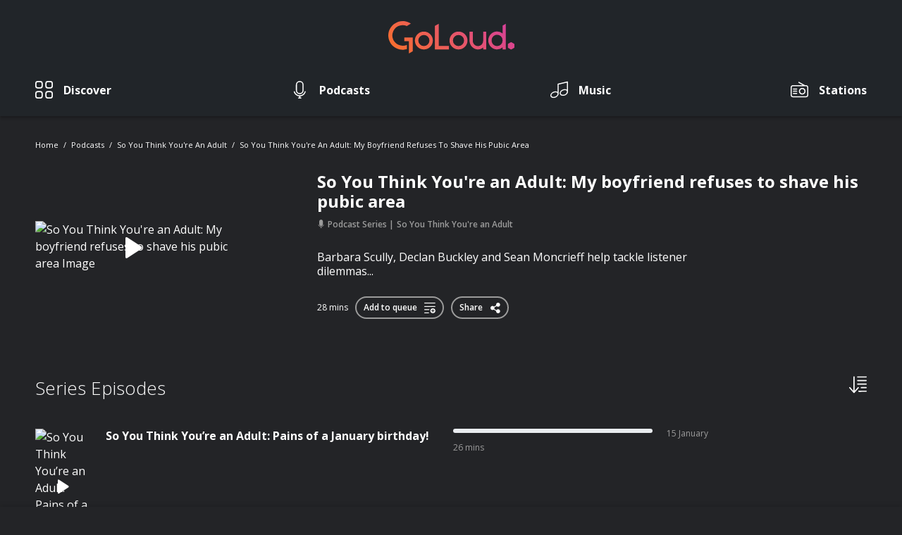

--- FILE ---
content_type: text/html; charset=UTF-8
request_url: https://www.goloudnow.com/podcasts/so-you-think-youre-an-adult-204/so-you-think-youre-an-adult-my-boyfriend-refuses-to-shave-his-pubic-area-460256
body_size: 23997
content:
<!doctype html>
<html lang="en">
<head>
    <meta charset="utf-8">
    <meta name="viewport" content="width=device-width, initial-scale=1.0, maximum-scale=1.0, user-scalable=no" />
    <meta name="csrf-token" content="TWG5pAOk6XGXTP4iWPE3n3Xu6Pkv2vuRrr1OX7Yc">
    
    
    <meta http-equiv="x-pjax-version" content="/css/app.css?id=87d9aa7d2bd42a6bccc7">

    
    <style>
        #player {
            margin-bottom: -70px;
        }

        #player-expansion {
            margin-bottom: -100vh;
        }

        .search#search-overlay,
        .search#search-overlay:after {
            visibility: hidden;
            opacity: 0;
        }
    </style>

    <link href="/css/app.css?id=87d9aa7d2bd42a6bccc7" rel="stylesheet">

            <link rel="canonical" href="https://www.goloudnow.com/podcasts/so-you-think-youre-an-adult-204/so-you-think-youre-an-adult-my-boyfriend-refuses-to-shave-his-pubic-area-460256">
    
    
    <meta name="robots" content="index, follow">

    <link rel="apple-touch-icon" href="https://www.goloudnow.com/images/apple-touch-icon.png">
    <link rel="icon" sizes="192x192" href="https://www.goloudnow.com/images/android-icon-192x192.png">
    <link rel="shortcut icon" href="https://www.goloudnow.com/favicon.ico">

            <script type="application/ld+json">{"@context":"https:\/\/schema.org","@type":"AudioObject","caption":"So You Think You're an Adult: My boyfriend refuses to shave his pubic area","url":"https:\/\/www.goloudnow.com\/podcasts\/so-you-think-youre-an-adult-204\/so-you-think-youre-an-adult-my-boyfriend-refuses-to-shave-his-pubic-area-460256","description":"Barbara Scully, Declan Buckley and Sean Moncrieff help tackle listener dilemmas...","encodingFormat":"audio\/mpeg","contentUrl":"https:\/\/bauernordic-pods.sharp-stream.com\/ie\/2756\/1403_mon_adult_98ae1512_normal.mp3?aw_0_1st.episodeid=241268&aw_0_1st.collectionid=2756","dateCreated":"2024-03-14T16:15:00+00:00","datePublished":"2024-03-14T16:15:00+00:00","thumbnailUrl":"https:\/\/img.resized.co\/shuffle\/[base64]\/c86611172b54a7260b7154429fe52dbd.png?auto=compress&h=1500&w=1500&s=60a747a6f177a705ed8766c774f5a365","image":{"@type":"ImageObject","url":"https:\/\/img.resized.co\/shuffle\/[base64]\/c86611172b54a7260b7154429fe52dbd.png?auto=compress&h=1500&w=1500&s=60a747a6f177a705ed8766c774f5a365","width":700,"height":370},"keywords":"[\"Kids & Family\"]","author":[{"@type":"Person","name":"Newstalk"}],"publisher":{"@type":"Organization","name":"GoLoud","logo":{"@type":"ImageObject","url":"https:\/\/www.goloudnow.com\/images\/logo.svg","width":200,"height":60}}}</script>
    
            <title>So You Think You&#039;re an Adult - So You Think You&#039;re an Adult: M...</title>
    
    <meta name="description" content="Barbara Scully, Declan Buckley and Sean Moncrieff help tackle listener dilemmas...">

    <meta property='og:title' content="So You Think You&#039;re an Adult - So You Think You&#039;re an Adult: M...">
<meta property='og:site_name' content="goloudnow.com">
<meta property='og:description' content="Barbara Scully, Declan Buckley and Sean Moncrieff help tackle listener dilemmas...">
<meta property='og:type' content="article">

    <meta property='og:image' content="https://img.resized.co/shuffle/[base64]/5a06b92b8f0645cbeac88af0ce29ad05.jpg?auto=compress&amp;h=1500&amp;w=1500&amp;s=a8d0e7649da616ba1c0ce8cfe27b515c">

<meta property="og:image:width" content="647" />
<meta property="og:image:height" content="340" />
<meta property="og:image:type" content="image/jpeg" />
<meta property='og:url' content="https://www.goloudnow.com/podcasts/so-you-think-youre-an-adult-204/so-you-think-youre-an-adult-my-boyfriend-refuses-to-shave-his-pubic-area-460256">

<meta name="twitter:card" content="summary_large_image">


<meta name="twitter:url" content="https://www.goloudnow.com/podcasts/so-you-think-youre-an-adult-204/so-you-think-youre-an-adult-my-boyfriend-refuses-to-shave-his-pubic-area-460256">
<meta name="twitter:title" content="So You Think You&#039;re an Adult - So You Think You&#039;re an Adult: M...">
<meta name="twitter:description" content="Barbara Scully, Declan Buckley and Sean Moncrieff help tackle listener dilemmas...">

    <meta name="twitter:image" content="https://img.resized.co/shuffle/[base64]/5a06b92b8f0645cbeac88af0ce29ad05.jpg?auto=compress&amp;h=1500&amp;w=1500&amp;s=a8d0e7649da616ba1c0ce8cfe27b515c">

    <script>(function(i,s,o,g,r,a,m){i['GoogleAnalyticsObject']=r;i[r]=i[r]||function(){(i[r].q=i[r].q||[]).push(arguments)},i[r].l=1*new Date();a=s.createElement(o),m=s.getElementsByTagName(o)[0];a.async=1;a.src=g;m.parentNode.insertBefore(a,m)})(window,document,'script','//www.google-analytics.com/analytics.js','ga');ga('create', 'UA-141368690-1', 'auto', 't0');ga('set', 'anonymizeIp', true);ga('send', 'pageview');</script>
    <!-- Google Tag Manager -->
<script>(function(w,d,s,l,i){w[l]=w[l]||[];w[l].push({'gtm.start': new Date().getTime(),event:'gtm.js'});var f=d.getElementsByTagName(s)[0],j=d.createElement(s),dl=l!='dataLayer'?'&l='+l:'';j.async=true;j.src='https://www.googletagmanager.com/gtm.js?id='+i+dl;f.parentNode.insertBefore(j,f);})(window,document,'script','dataLayer','GTM-MVVTGG9');</script>
<!-- End Google Tag Manager -->
</head>
<body  >
    <!-- Google Tag Manager -->
<noscript>
    <iframe src="https://www.googletagmanager.com/ns.html?id=GTM-MVVTGG9" height="0" width="0"
            style="display:none;visibility:hidden"></iframe>
</noscript>
<!-- End Google Tag Manager -->

    <div id="loading"></div>

    <header>
    <nav class="navbar navbar-expand-md px-md-0 w-100 fixed-top nav-scroll--mobile d-flex flex-column">
                <div class="container flex-md-column">
            <button
                class="navbar-toggler align-self-center px-0 collapsed border-0"
                type="button"
                data-toggle="collapse"
                data-target="#navbar" aria-controls="navbarSupportedContent"
                aria-expanded="false"
                aria-label="Toggle navigation">
                    <span class="icon-bar top-bar"></span>
                    <span class="icon-bar middle-bar"></span>
                    <span class="icon-bar bottom-bar"></span>
                    <span class="sr-only">Toggle navigation</span>
            </button>

            <a class="navbar-brand" href="/">
                <img
                    src="https://www.goloudnow.com/images/logo.svg"
                    class="img-fluid"
                    alt="Goloud Logo" />
            </a>

            
            <div class="collapse navbar-collapse w-100" id="navbar">
                                <ul class="navbar-nav align-items-md-center justify-content-md-between w-100">
                    
                                            
                                                    <li class="nav-item ">

                                                                    
                                    <a 
                                        class="nav-link  d-flex align-items-center flex-md-column flex-lg-row " 
                                        href="/discover"
                                                                            >
                                                                                    <div class="w-auto">
                                                <div class="icon-category">
                                                    <img src="https://www.goloudnow.com/images/icons/icon-discover-inactive.svg" alt="Discover">
                                                    <img src="https://www.goloudnow.com/images/icons/icon-discover-active.svg" alt="Discover">
                                                </div>
                                            </div>
                                        
                                        <div class="w-100 d-flex align-items-center justify-content-between justify-content-md-start">
                                            <span>Discover</span>
                                            <div class="icon-arrow d-md-none">
                                                <img src="https://www.goloudnow.com/images/icons/icon-arrow-down-white.svg" alt="Discover">
                                                <img src="https://www.goloudnow.com/images/icons/icon-arrow-down-red.svg" alt="Discover">
                                            </div>
                                        </div>
                                    </a>
                                                            </li>
                                            
                                                    <li class="nav-item ">

                                                                    
                                    <a 
                                        class="nav-link  d-flex align-items-center flex-md-column flex-lg-row " 
                                        href="/podcasts"
                                                                            >
                                                                                    <div class="w-auto">
                                                <div class="icon-category">
                                                    <img src="https://www.goloudnow.com/images/icons/icon-podcasts-inactive.svg" alt="Podcasts">
                                                    <img src="https://www.goloudnow.com/images/icons/icon-podcasts-active.svg" alt="Podcasts">
                                                </div>
                                            </div>
                                        
                                        <div class="w-100 d-flex align-items-center justify-content-between justify-content-md-start">
                                            <span>Podcasts</span>
                                            <div class="icon-arrow d-md-none">
                                                <img src="https://www.goloudnow.com/images/icons/icon-arrow-down-white.svg" alt="Podcasts">
                                                <img src="https://www.goloudnow.com/images/icons/icon-arrow-down-red.svg" alt="Podcasts">
                                            </div>
                                        </div>
                                    </a>
                                                            </li>
                                            
                                                    <li class="nav-item ">

                                                                    
                                    <a 
                                        class="nav-link  d-flex align-items-center flex-md-column flex-lg-row " 
                                        href="https://www.goloudplayer.com/music"
                                                                            >
                                                                                    <div class="w-auto">
                                                <div class="icon-category">
                                                    <img src="https://www.goloudnow.com/images/icons/icon-music-inactive.svg" alt="Music">
                                                    <img src="https://www.goloudnow.com/images/icons/icon-music-active.svg" alt="Music">
                                                </div>
                                            </div>
                                        
                                        <div class="w-100 d-flex align-items-center justify-content-between justify-content-md-start">
                                            <span>Music</span>
                                            <div class="icon-arrow d-md-none">
                                                <img src="https://www.goloudnow.com/images/icons/icon-arrow-down-white.svg" alt="Music">
                                                <img src="https://www.goloudnow.com/images/icons/icon-arrow-down-red.svg" alt="Music">
                                            </div>
                                        </div>
                                    </a>
                                                            </li>
                                            
                                                    <li class="nav-item d-md-block">

                                                                    
                                    <a 
                                        class="nav-link  d-flex align-items-center flex-md-column flex-lg-row " 
                                        href="https://www.goloudplayer.com/radio"
                                                                            >
                                                                                    <div class="w-auto">
                                                <div class="icon-category">
                                                    <img src="https://www.goloudnow.com/images/icons/icon-stations-inactive.svg" alt="Stations">
                                                    <img src="https://www.goloudnow.com/images/icons/icon-stations-active.svg" alt="Stations">
                                                </div>
                                            </div>
                                        
                                        <div class="w-100 d-flex align-items-center justify-content-between justify-content-md-start">
                                            <span>Stations</span>
                                            <div class="icon-arrow d-md-none">
                                                <img src="https://www.goloudnow.com/images/icons/icon-arrow-down-white.svg" alt="Stations">
                                                <img src="https://www.goloudnow.com/images/icons/icon-arrow-down-red.svg" alt="Stations">
                                            </div>
                                        </div>
                                    </a>
                                                            </li>
                                                                                </ul>
            </div>
        </div>
    </nav>
</header>

    <div id="pjax-container" class="main-wrapper">

        
<section id="podcast-serie">

    <div class="container">

                                    <nav class="breadcrumbs">
    <ol>
                                    <li class="breadcrumb-item">
                    <a href="https://www.goloudnow.com">Home</a>
                </li>
                                                <li class="breadcrumb-item">
                    <a href="https://www.goloudnow.com/podcasts">Podcasts</a>
                </li>
                                                <li class="breadcrumb-item">
                    <a href="https://www.goloudnow.com/podcasts/so-you-think-youre-an-adult-204">So You Think You're an Adult</a>
                </li>
                                                <li class="breadcrumb-item">
                    <a href="https://www.goloudnow.com/podcasts/so-you-think-youre-an-adult-204/so-you-think-youre-an-adult-my-boyfriend-refuses-to-shave-his-pubic-area-460256">So You Think You're an Adult: My boyfriend refuses to shave his pubic area</a>
                </li>
                        </ol>
</nav>                    
        
        <section
                    data-post-id="7a1c8ae6d1bd94b729de1f99e8fc2cc5"
            data-player="{&quot;id&quot;:&quot;7a1c8ae6d1bd94b729de1f99e8fc2cc5&quot;,&quot;entity_id&quot;:460256,&quot;type&quot;:&quot;podcast&quot;,&quot;audio_src&quot;:&quot;https:\/\/bauernordic-pods.sharp-stream.com\/ie\/2756\/1403_mon_adult_98ae1512_normal.mp3?aw_0_1st.episodeid=241268&amp;aw_0_1st.collectionid=2756&quot;,&quot;social_links&quot;:{&quot;links&quot;:{&quot;facebook&quot;:&quot;https:\/\/www.facebook.com\/dialog\/feed?app_id=329929024447985&amp;link=https%3A%2F%2Fwww.goloudnow.com%2Fpodcasts%2Fso-you-think-youre-an-adult-204%2Fso-you-think-youre-an-adult-my-boyfriend-refuses-to-shave-his-pubic-area-460256%3Fopen_player%3Dtrue&quot;,&quot;twitter&quot;:&quot;https:\/\/twitter.com\/intent\/tweet?via=&amp;text=Check+out+this+podcast+So+You+Think+You%27re+an+Adult%3A+My+boyfriend+refuses+to+shave+his+pubic+area+by+So+You+Think+You%27re+an+Adult+on+GoLoud&amp;url=https%3A%2F%2Fwww.goloudnow.com%2Fpodcasts%2Fso-you-think-youre-an-adult-204%2Fso-you-think-youre-an-adult-my-boyfriend-refuses-to-shave-his-pubic-area-460256%3Fopen_player%3Dtrue%3Futm_source%3Dtwitter%26utm_campaign%3Darticle%26utm_medium%3Dweb&quot;,&quot;whatsapp&quot;:&quot;whatsapp:\/\/send?text=Check%20out%20this%20podcast%20So%20You%20Think%20You%27re%20an%20Adult%3A%20My%20boyfriend%20refuses%20to%20shave%20his%20pubic%20area%20by%20So%20You%20Think%20You%27re%20an%20Adult%20on%20GoLoud%20-%20https%3A%2F%2Fwww.goloudnow.com%2Fpodcasts%2Fso-you-think-youre-an-adult-204%2Fso-you-think-youre-an-adult-my-boyfriend-refuses-to-shave-his-pubic-area-460256%3Fopen_player%3Dtrue%3Futm_source%3Dwhatsapp%26utm_campaign%3Darticle%26utm_medium%3Dweb&quot;},&quot;expanded_data&quot;:&quot;{\&quot;eventCategory\&quot;:\&quot;Share Episode\&quot;,\&quot;item\&quot;:\&quot;podcast\&quot;,\&quot;title\&quot;:\&quot;So You Think You&#039;re an Adult: My boyfriend refuses to shave his pubic area\&quot;,\&quot;publisher\&quot;:\&quot;Newstalk\&quot;,\&quot;show_title\&quot;:\&quot;Moncrieff\&quot;,\&quot;series_title\&quot;:\&quot;So You Think You&#039;re an Adult\&quot;}&quot;},&quot;publisher&quot;:&quot;Newstalk&quot;,&quot;show_title&quot;:&quot;Moncrieff&quot;,&quot;series_title&quot;:&quot;So You Think You&#039;re an Adult&quot;}"
                class="serie__outstand row align-items-center">

            <div class="col-12 col-md-3">

                <picture class="image-wrapper">
                    <source
                        data-srcset="https://img.resized.co/shuffle/[base64]/so-you-think-you-re-an-adult-my-b.png?auto=compress&amp;h=1500&amp;w=1500&amp;s=60a747a6f177a705ed8766c774f5a365"
                        media="(max-width: 767px)" />
                    <img
                        src="https://www.goloudnow.com/images/logo.svg"
                        data-src="https://img.resized.co/shuffle/[base64]/so-you-think-you-re-an-adult-my-b.png?auto=compress&amp;h=1500&amp;w=1500&amp;s=60a747a6f177a705ed8766c774f5a365"
                        class="lazyload img-fluid"
                        alt="So You Think You&#039;re an Adult: My boyfriend refuses to shave his pubic area Image" />
                </picture>

                                    <button class="btn-play">
                        <em class="icon-controls-play"></em>
                        <img src="https://www.goloudnow.com/images/icons/icon-controls-pause-circle.svg" alt="Playing">
                    </button>
                
            </div>

           <div class="serie__content col-12 col-md-8 offset-md-1 d-flex flex-column">

                <header class="text-wrapper">
                                            <h1 class="title">So You Think You're an Adult: My boyfriend refuses to shave his pubic area</h1>
                        <span class="sub-title d-none">14 March 2024 - 28 mins</span>
                                                            </header>

                <div class="serie__categories">
                    <span>
                        <em class="icon-podcasts-active"></em>
                        Podcast Series
                    </span>

                    <span>So You Think You're an Adult</span>

                </div>

                <div class="serie__description">
                                            <p><p>Barbara Scully, Declan Buckley and Sean Moncrieff help tackle listener dilemmas...</p></p>
                                    </div>

                <div class="serie__buttons d-flex align-items-center justify-content-center justify-content-md-start">

                    
                        <span class="serie__time">28 mins</span>
                        <button class="button button--social button-change" data-active="true">
                            <span class="add-to-queue-detail" data-post="7a1c8ae6d1bd94b729de1f99e8fc2cc5">Add to queue <em class="icon-add-to-queue"></em></span>
                            <span class="remove-from-queue-detail" data-post="7a1c8ae6d1bd94b729de1f99e8fc2cc5">Remove from queue <em class="icon-remove-from-queue"></em></span>
                        </button>

                    
                    <button class="button button--social js-social-detail">
                        Share
                        <em class="icon-share"></em>

                        <div class="share-extended d-flex flex-column align-items-center justify-content-center">
                            <p>Share on</p>

                            <div class="share-extended__item d-flex align-items-end">
                                <a data-share="facebook" target="_blank" 
                                    class="icon-facebook d-flex flex-column align-items-center justify-content-center"
                                    href="https://www.facebook.com/dialog/feed?app_id=329929024447985&amp;link=https%3A%2F%2Fwww.goloudnow.com%2Fpodcasts%2Fso-you-think-youre-an-adult-204%2Fso-you-think-youre-an-adult-my-boyfriend-refuses-to-shave-his-pubic-area-460256%3Fopen_player%3Dtrue"
                                     data-expanded="{&quot;eventCategory&quot;:&quot;Share Episode&quot;,&quot;item&quot;:&quot;podcast&quot;,&quot;title&quot;:&quot;So You Think You&#039;re an Adult: My boyfriend refuses to shave his pubic area&quot;,&quot;publisher&quot;:&quot;Newstalk&quot;,&quot;show_title&quot;:&quot;Moncrieff&quot;,&quot;series_title&quot;:&quot;So You Think You&#039;re an Adult&quot;}"                                 >
                                    <span>Facebook</span>
                                </a>
                                <a data-share="twitter" target="_blank" 
                                    class="icon-twitter d-flex flex-column align-items-center justify-content-center" 
                                    href="https://twitter.com/intent/tweet?via=&amp;text=Check+out+this+podcast+So+You+Think+You%27re+an+Adult%3A+My+boyfriend+refuses+to+shave+his+pubic+area+by+So+You+Think+You%27re+an+Adult+on+GoLoud&amp;url=https%3A%2F%2Fwww.goloudnow.com%2Fpodcasts%2Fso-you-think-youre-an-adult-204%2Fso-you-think-youre-an-adult-my-boyfriend-refuses-to-shave-his-pubic-area-460256%3Fopen_player%3Dtrue%3Futm_source%3Dtwitter%26utm_campaign%3Darticle%26utm_medium%3Dweb"
                                     data-expanded="{&quot;eventCategory&quot;:&quot;Share Episode&quot;,&quot;item&quot;:&quot;podcast&quot;,&quot;title&quot;:&quot;So You Think You&#039;re an Adult: My boyfriend refuses to shave his pubic area&quot;,&quot;publisher&quot;:&quot;Newstalk&quot;,&quot;show_title&quot;:&quot;Moncrieff&quot;,&quot;series_title&quot;:&quot;So You Think You&#039;re an Adult&quot;}"                                 >
                                    <span>Twitter</span>
                                </a>
                                <a data-share="whatsapp" target="_blank" 
                                    class="d-md-none icon-whatsapp d-flex flex-column align-items-center justify-content-center"
                                    href="whatsapp://send?text=Check%20out%20this%20podcast%20So%20You%20Think%20You%27re%20an%20Adult%3A%20My%20boyfriend%20refuses%20to%20shave%20his%20pubic%20area%20by%20So%20You%20Think%20You%27re%20an%20Adult%20on%20GoLoud%20-%20https%3A%2F%2Fwww.goloudnow.com%2Fpodcasts%2Fso-you-think-youre-an-adult-204%2Fso-you-think-youre-an-adult-my-boyfriend-refuses-to-shave-his-pubic-area-460256%3Fopen_player%3Dtrue%3Futm_source%3Dwhatsapp%26utm_campaign%3Darticle%26utm_medium%3Dweb"
                                >
                                    <span>WhatsApp</span>
                                </a>
                            </div>
                        </div>
                    </button>

                </div>

            </div>

        </section>

        
            <section class="serie-section">
                <div class="navigation d-flex justify-content-between">
                                                </div>
            </section>

        
                    <section class="serie-section">

                <div class="title-bar d-flex justify-content-between">

                    <h2>Series Episodes</h2>

                    <div class="dropdown">
                        <a href="#/" class="order-by" title="Order By" data-toggle="dropdown" aria-haspopup="true" aria-expanded="false">
                            <img src="https://www.goloudnow.com/images/icons/icon-sort.svg" alt="Order by" height="25" />
                        </a>
                        <div class="dropdown-menu dropdown-menu-right">
                            <div class="d-flex flex-column">
                                <a href="https://www.goloudnow.com/podcasts/so-you-think-youre-an-adult-204/so-you-think-youre-an-adult-my-boyfriend-refuses-to-shave-his-pubic-area-460256?sort=latest" 
                                    class="" title="Recently Updated">Recently Updated</a>
                                                            </div>
                        </div>
                    </div>
                </div>

                <div class="podcasts-wrapper">

                                            <div class="podcast-element ">
                            <div
    data-playing="false"
            data-post-id="dc555c7948ee731cfc24e81531a68ffe"
        data-entity-id="568591"
        data-player="{&quot;id&quot;:&quot;dc555c7948ee731cfc24e81531a68ffe&quot;,&quot;entity_id&quot;:568591,&quot;type&quot;:&quot;podcast&quot;,&quot;audio_src&quot;:&quot;https:\/\/bauernordic-pods.sharp-stream.com\/ie\/2756\/adult_edit_22fc7f20_normal.mp3?aw_0_1st.episodeid=354342&amp;aw_0_1st.collectionid=2756&quot;,&quot;social_links&quot;:{&quot;links&quot;:{&quot;facebook&quot;:&quot;https:\/\/www.facebook.com\/dialog\/feed?app_id=329929024447985&amp;link=https%3A%2F%2Fwww.goloudnow.com%2Fpodcasts%2Fso-you-think-youre-an-adult-204%2Fso-you-think-youre-an-adult-pains-of-a-january-birthday-568591%3Fopen_player%3Dtrue&quot;,&quot;twitter&quot;:&quot;https:\/\/twitter.com\/intent\/tweet?via=&amp;text=Check+out+this+podcast+So+You+Think+You%E2%80%99re+an+Adult%3A+Pains+of+a+January+birthday%21+by+So+You+Think+You%27re+an+Adult+on+GoLoud&amp;url=https%3A%2F%2Fwww.goloudnow.com%2Fpodcasts%2Fso-you-think-youre-an-adult-204%2Fso-you-think-youre-an-adult-pains-of-a-january-birthday-568591%3Fopen_player%3Dtrue%3Futm_source%3Dtwitter%26utm_campaign%3Darticle%26utm_medium%3Dweb&quot;,&quot;whatsapp&quot;:&quot;whatsapp:\/\/send?text=Check%20out%20this%20podcast%20So%20You%20Think%20You%E2%80%99re%20an%20Adult%3A%20Pains%20of%20a%20January%20birthday%21%20by%20So%20You%20Think%20You%27re%20an%20Adult%20on%20GoLoud%20-%20https%3A%2F%2Fwww.goloudnow.com%2Fpodcasts%2Fso-you-think-youre-an-adult-204%2Fso-you-think-youre-an-adult-pains-of-a-january-birthday-568591%3Fopen_player%3Dtrue%3Futm_source%3Dwhatsapp%26utm_campaign%3Darticle%26utm_medium%3Dweb&quot;},&quot;expanded_data&quot;:&quot;{\&quot;eventCategory\&quot;:\&quot;Share Episode\&quot;,\&quot;item\&quot;:\&quot;podcast\&quot;,\&quot;title\&quot;:\&quot;So You Think You\\u2019re an Adult: Pains of a January birthday!\&quot;,\&quot;publisher\&quot;:\&quot;Newstalk\&quot;,\&quot;show_title\&quot;:\&quot;Moncrieff\&quot;,\&quot;series_title\&quot;:\&quot;So You Think You&#039;re an Adult\&quot;}&quot;},&quot;publisher&quot;:&quot;Newstalk&quot;,&quot;show_title&quot;:&quot;Moncrieff&quot;,&quot;series_title&quot;:&quot;So You Think You&#039;re an Adult&quot;}"
        class="podcast-item"
>

    <div
        class="d-none brand"
        data-image-brand-now-playing="https://img.resized.co/shuffle/[base64]/nt-new-publisher-512.png"
    ></div>

    <picture class="podcast-image image-wrapper">
        <img
            src="https://www.goloudnow.com/images/logo.svg"
            data-src="https://img.resized.co/shuffle/[base64]/so-you-think-you-re-an-adult-pain.png?auto=compress&amp;h=1500&amp;w=1500&amp;s=6b2cb089897481234b388d84331fd6c6"
            class="lazyload img-fluid"
            alt="So You Think You’re an Adult: Pains of a January birthday!"
            data-image-now-playing="https://img.resized.co/shuffle/[base64]/so-you-think-you-re-an-adult-pain.png?auto=compress&amp;h=1500&amp;w=1500&amp;s=6b2cb089897481234b388d84331fd6c6" />

                    <button class="btn-play">
                <em class="icon-controls-play"></em>
                <img class="skip-img-update" src="https://www.goloudnow.com/images/icons/icon-controls-pause-circle.svg" alt="Playing">
            </button>
            </picture>

            <header class="podcast-title text-wrapper ">
             <a class="podcast-link" href="https://www.goloudnow.com/podcasts/so-you-think-youre-an-adult-204/so-you-think-youre-an-adult-pains-of-a-january-birthday-568591">                 <p class="title">So You Think You’re an Adult: Pains of a January birthday! </p>
             </a>                     </header>
    
    
    <div class="progress  off ">
        <div class="progress-bar" role="progressbar" style="width:  0%" aria-valuenow="0" aria-valuemin="0" aria-valuemax="100">
                    </div>
    </div>

            <p class="sub-title podcast-time">26 mins</p>
    
            <p class="sub-title podcast-date">
            <span class="podcast-date-info">15 January
                            </span>
            <span class="podcast-date-info-finished">Finished</span>
        </p>
    
            <button class="btn-more btn-podcasts-options"
                data-active="false"
        >
            <img src="https://www.goloudnow.com/images/icons/icon-more.svg" alt="More">
            <img src="https://www.goloudnow.com/images/icons/icon-more-close.svg" alt="Close">
        </button>
    
    <div class="menu-podcast">
        <div class="more-dropdown d-flex flex-column">
            
                                    <div class="more-dropdown__item">
                        <a href="#/"
                            class="d-flex justify-content-between align-items-center btn-play"
                             data-post="dc555c7948ee731cfc24e81531a68ffe" data-playing="false"                                                         title="Play episode"
                        >
                            <span>Play episode</span>
                            <em class="icon-controls-play"></em>
                        </a>
                                            </div>
                                    <div class="more-dropdown__item">
                        <a href="https://www.goloudnow.com/podcasts/so-you-think-youre-an-adult-204"
                            class="d-flex justify-content-between align-items-center "
                             data-post="dc555c7948ee731cfc24e81531a68ffe" data-playing="false"                                                         title="Go to Series"
                        >
                            <span>Go to Series</span>
                            <em class="icon-podcasts-active"></em>
                        </a>
                                            </div>
                                    <div class="more-dropdown__item">
                        <a href="#/"
                            class="d-flex justify-content-between align-items-center subscribe-serie"
                             data-post="dc555c7948ee731cfc24e81531a68ffe" data-playing="false"                              
                                data-series="204" 
                                data-login="" 
                                data-publisher="Newstalk"
                                data-series-name="So You Think You&#039;re an Adult"
                                data-show="Moncrieff"
                                                        title="Subscribe to Series"
                        >
                            <span>Subscribe to Series</span>
                            <em class="icon-unsubscribed-black"></em>
                        </a>
                                            </div>
                                    <div class="more-dropdown__item">
                        <a href="#/"
                            class="d-flex justify-content-between align-items-center social-network"
                             data-post="dc555c7948ee731cfc24e81531a68ffe" data-playing="false"                                                         title="Share episode"
                        >
                            <span>Share episode</span>
                            <em class="icon-share"></em>
                        </a>
                                                    <div class="share-extended d-flex flex-column align-items-center justify-content-center">
                                <p>Share on</p>
                                <div class="share-extended__item d-flex align-items-end">
                                    <a data-share="facebook" target="_blank" 
                                        class="icon-facebook d-flex flex-column align-items-center justify-content-center" 
                                        href="https://www.facebook.com/dialog/feed?app_id=329929024447985&amp;link=https%3A%2F%2Fwww.goloudnow.com%2Fpodcasts%2Fso-you-think-youre-an-adult-204%2Fso-you-think-youre-an-adult-pains-of-a-january-birthday-568591%3Fopen_player%3Dtrue"
                                         data-expanded="{&quot;eventCategory&quot;:&quot;Share Episode&quot;,&quot;item&quot;:&quot;podcast&quot;,&quot;title&quot;:&quot;So You Think You\u2019re an Adult: Pains of a January birthday!&quot;,&quot;publisher&quot;:&quot;Newstalk&quot;,&quot;show_title&quot;:&quot;Moncrieff&quot;,&quot;series_title&quot;:&quot;So You Think You&#039;re an Adult&quot;}"                                     >
                                            <span>Facebook</span>
                                    </a>
                                    <a data-share="twitter" target="_blank" 
                                        class="icon-twitter d-flex flex-column align-items-center justify-content-center" 
                                        href="https://twitter.com/intent/tweet?via=&amp;text=Check+out+this+podcast+So+You+Think+You%E2%80%99re+an+Adult%3A+Pains+of+a+January+birthday%21+by+So+You+Think+You%27re+an+Adult+on+GoLoud&amp;url=https%3A%2F%2Fwww.goloudnow.com%2Fpodcasts%2Fso-you-think-youre-an-adult-204%2Fso-you-think-youre-an-adult-pains-of-a-january-birthday-568591%3Fopen_player%3Dtrue%3Futm_source%3Dtwitter%26utm_campaign%3Darticle%26utm_medium%3Dweb"
                                         data-expanded="{&quot;eventCategory&quot;:&quot;Share Episode&quot;,&quot;item&quot;:&quot;podcast&quot;,&quot;title&quot;:&quot;So You Think You\u2019re an Adult: Pains of a January birthday!&quot;,&quot;publisher&quot;:&quot;Newstalk&quot;,&quot;show_title&quot;:&quot;Moncrieff&quot;,&quot;series_title&quot;:&quot;So You Think You&#039;re an Adult&quot;}"                                     >
                                        <span>Twitter</span>
                                    </a>
                                    <a data-share="whatsapp" target="_blank" 
                                        class="d-md-none icon-whatsapp d-flex flex-column align-items-center justify-content-center" 
                                        href="whatsapp://send?text=Check%20out%20this%20podcast%20So%20You%20Think%20You%E2%80%99re%20an%20Adult%3A%20Pains%20of%20a%20January%20birthday%21%20by%20So%20You%20Think%20You%27re%20an%20Adult%20on%20GoLoud%20-%20https%3A%2F%2Fwww.goloudnow.com%2Fpodcasts%2Fso-you-think-youre-an-adult-204%2Fso-you-think-youre-an-adult-pains-of-a-january-birthday-568591%3Fopen_player%3Dtrue%3Futm_source%3Dwhatsapp%26utm_campaign%3Darticle%26utm_medium%3Dweb"
                                    >
                                        <span>WhatsApp</span>
                                    </a>
                                </div>
                            </div>
                                            </div>
                                    <div class="more-dropdown__item">
                        <a href="#/"
                            class="d-flex justify-content-between align-items-center add-to-queue"
                             data-post="dc555c7948ee731cfc24e81531a68ffe" data-playing="false"                                                         title="Add to Queue"
                        >
                            <span>Add to Queue</span>
                            <em class="icon-add-to-queue"></em>
                        </a>
                                            </div>
                
                    </div>
    </div>

</div>
                        </div>
                                            <div class="podcast-element ">
                            <div
    data-playing="false"
            data-post-id="c10821abf7faf49447bd99203aa49adf"
        data-entity-id="567395"
        data-player="{&quot;id&quot;:&quot;c10821abf7faf49447bd99203aa49adf&quot;,&quot;entity_id&quot;:567395,&quot;type&quot;:&quot;podcast&quot;,&quot;audio_src&quot;:&quot;https:\/\/bauernordic-pods.sharp-stream.com\/ie\/2756\/adult_edit_05773673_normal.mp3?aw_0_1st.episodeid=352913&amp;aw_0_1st.collectionid=2756&quot;,&quot;social_links&quot;:{&quot;links&quot;:{&quot;facebook&quot;:&quot;https:\/\/www.facebook.com\/dialog\/feed?app_id=329929024447985&amp;link=https%3A%2F%2Fwww.goloudnow.com%2Fpodcasts%2Fso-you-think-youre-an-adult-204%2Fso-you-think-youre-an-adult-husband-wont-get-a-vasectomy-567395%3Fopen_player%3Dtrue&quot;,&quot;twitter&quot;:&quot;https:\/\/twitter.com\/intent\/tweet?via=&amp;text=Check+out+this+podcast+So+You+Think+You%E2%80%99re+an+Adult%3A+Husband+won%E2%80%99t+get+a+vasectomy%21+by+So+You+Think+You%27re+an+Adult+on+GoLoud&amp;url=https%3A%2F%2Fwww.goloudnow.com%2Fpodcasts%2Fso-you-think-youre-an-adult-204%2Fso-you-think-youre-an-adult-husband-wont-get-a-vasectomy-567395%3Fopen_player%3Dtrue%3Futm_source%3Dtwitter%26utm_campaign%3Darticle%26utm_medium%3Dweb&quot;,&quot;whatsapp&quot;:&quot;whatsapp:\/\/send?text=Check%20out%20this%20podcast%20So%20You%20Think%20You%E2%80%99re%20an%20Adult%3A%20Husband%20won%E2%80%99t%20get%20a%20vasectomy%21%20by%20So%20You%20Think%20You%27re%20an%20Adult%20on%20GoLoud%20-%20https%3A%2F%2Fwww.goloudnow.com%2Fpodcasts%2Fso-you-think-youre-an-adult-204%2Fso-you-think-youre-an-adult-husband-wont-get-a-vasectomy-567395%3Fopen_player%3Dtrue%3Futm_source%3Dwhatsapp%26utm_campaign%3Darticle%26utm_medium%3Dweb&quot;},&quot;expanded_data&quot;:&quot;{\&quot;eventCategory\&quot;:\&quot;Share Episode\&quot;,\&quot;item\&quot;:\&quot;podcast\&quot;,\&quot;title\&quot;:\&quot;So You Think You\\u2019re an Adult: Husband won\\u2019t get a vasectomy!\&quot;,\&quot;publisher\&quot;:\&quot;Newstalk\&quot;,\&quot;show_title\&quot;:\&quot;Moncrieff\&quot;,\&quot;series_title\&quot;:\&quot;So You Think You&#039;re an Adult\&quot;}&quot;},&quot;publisher&quot;:&quot;Newstalk&quot;,&quot;show_title&quot;:&quot;Moncrieff&quot;,&quot;series_title&quot;:&quot;So You Think You&#039;re an Adult&quot;}"
        class="podcast-item"
>

    <div
        class="d-none brand"
        data-image-brand-now-playing="https://img.resized.co/shuffle/[base64]/nt-new-publisher-512.png"
    ></div>

    <picture class="podcast-image image-wrapper">
        <img
            src="https://www.goloudnow.com/images/logo.svg"
            data-src="https://img.resized.co/shuffle/[base64]/so-you-think-you-re-an-adult-husb.png?auto=compress&amp;h=1500&amp;w=1500&amp;s=e19bbc072dbb1efdaf2dd883e497e377"
            class="lazyload img-fluid"
            alt="So You Think You’re an Adult: Husband won’t get a vasectomy!"
            data-image-now-playing="https://img.resized.co/shuffle/[base64]/so-you-think-you-re-an-adult-husb.png?auto=compress&amp;h=1500&amp;w=1500&amp;s=e19bbc072dbb1efdaf2dd883e497e377" />

                    <button class="btn-play">
                <em class="icon-controls-play"></em>
                <img class="skip-img-update" src="https://www.goloudnow.com/images/icons/icon-controls-pause-circle.svg" alt="Playing">
            </button>
            </picture>

            <header class="podcast-title text-wrapper ">
             <a class="podcast-link" href="https://www.goloudnow.com/podcasts/so-you-think-youre-an-adult-204/so-you-think-youre-an-adult-husband-wont-get-a-vasectomy-567395">                 <p class="title">So You Think You’re an Adult: Husband won’t get a vasectomy! </p>
             </a>                     </header>
    
    
    <div class="progress  off ">
        <div class="progress-bar" role="progressbar" style="width:  0%" aria-valuenow="0" aria-valuemin="0" aria-valuemax="100">
                    </div>
    </div>

            <p class="sub-title podcast-time">26 mins</p>
    
            <p class="sub-title podcast-date">
            <span class="podcast-date-info">8 January
                            </span>
            <span class="podcast-date-info-finished">Finished</span>
        </p>
    
            <button class="btn-more btn-podcasts-options"
                data-active="false"
        >
            <img src="https://www.goloudnow.com/images/icons/icon-more.svg" alt="More">
            <img src="https://www.goloudnow.com/images/icons/icon-more-close.svg" alt="Close">
        </button>
    
    <div class="menu-podcast">
        <div class="more-dropdown d-flex flex-column">
            
                                    <div class="more-dropdown__item">
                        <a href="#/"
                            class="d-flex justify-content-between align-items-center btn-play"
                             data-post="c10821abf7faf49447bd99203aa49adf" data-playing="false"                                                         title="Play episode"
                        >
                            <span>Play episode</span>
                            <em class="icon-controls-play"></em>
                        </a>
                                            </div>
                                    <div class="more-dropdown__item">
                        <a href="https://www.goloudnow.com/podcasts/so-you-think-youre-an-adult-204"
                            class="d-flex justify-content-between align-items-center "
                             data-post="c10821abf7faf49447bd99203aa49adf" data-playing="false"                                                         title="Go to Series"
                        >
                            <span>Go to Series</span>
                            <em class="icon-podcasts-active"></em>
                        </a>
                                            </div>
                                    <div class="more-dropdown__item">
                        <a href="#/"
                            class="d-flex justify-content-between align-items-center subscribe-serie"
                             data-post="c10821abf7faf49447bd99203aa49adf" data-playing="false"                              
                                data-series="204" 
                                data-login="" 
                                data-publisher="Newstalk"
                                data-series-name="So You Think You&#039;re an Adult"
                                data-show="Moncrieff"
                                                        title="Subscribe to Series"
                        >
                            <span>Subscribe to Series</span>
                            <em class="icon-unsubscribed-black"></em>
                        </a>
                                            </div>
                                    <div class="more-dropdown__item">
                        <a href="#/"
                            class="d-flex justify-content-between align-items-center social-network"
                             data-post="c10821abf7faf49447bd99203aa49adf" data-playing="false"                                                         title="Share episode"
                        >
                            <span>Share episode</span>
                            <em class="icon-share"></em>
                        </a>
                                                    <div class="share-extended d-flex flex-column align-items-center justify-content-center">
                                <p>Share on</p>
                                <div class="share-extended__item d-flex align-items-end">
                                    <a data-share="facebook" target="_blank" 
                                        class="icon-facebook d-flex flex-column align-items-center justify-content-center" 
                                        href="https://www.facebook.com/dialog/feed?app_id=329929024447985&amp;link=https%3A%2F%2Fwww.goloudnow.com%2Fpodcasts%2Fso-you-think-youre-an-adult-204%2Fso-you-think-youre-an-adult-husband-wont-get-a-vasectomy-567395%3Fopen_player%3Dtrue"
                                         data-expanded="{&quot;eventCategory&quot;:&quot;Share Episode&quot;,&quot;item&quot;:&quot;podcast&quot;,&quot;title&quot;:&quot;So You Think You\u2019re an Adult: Husband won\u2019t get a vasectomy!&quot;,&quot;publisher&quot;:&quot;Newstalk&quot;,&quot;show_title&quot;:&quot;Moncrieff&quot;,&quot;series_title&quot;:&quot;So You Think You&#039;re an Adult&quot;}"                                     >
                                            <span>Facebook</span>
                                    </a>
                                    <a data-share="twitter" target="_blank" 
                                        class="icon-twitter d-flex flex-column align-items-center justify-content-center" 
                                        href="https://twitter.com/intent/tweet?via=&amp;text=Check+out+this+podcast+So+You+Think+You%E2%80%99re+an+Adult%3A+Husband+won%E2%80%99t+get+a+vasectomy%21+by+So+You+Think+You%27re+an+Adult+on+GoLoud&amp;url=https%3A%2F%2Fwww.goloudnow.com%2Fpodcasts%2Fso-you-think-youre-an-adult-204%2Fso-you-think-youre-an-adult-husband-wont-get-a-vasectomy-567395%3Fopen_player%3Dtrue%3Futm_source%3Dtwitter%26utm_campaign%3Darticle%26utm_medium%3Dweb"
                                         data-expanded="{&quot;eventCategory&quot;:&quot;Share Episode&quot;,&quot;item&quot;:&quot;podcast&quot;,&quot;title&quot;:&quot;So You Think You\u2019re an Adult: Husband won\u2019t get a vasectomy!&quot;,&quot;publisher&quot;:&quot;Newstalk&quot;,&quot;show_title&quot;:&quot;Moncrieff&quot;,&quot;series_title&quot;:&quot;So You Think You&#039;re an Adult&quot;}"                                     >
                                        <span>Twitter</span>
                                    </a>
                                    <a data-share="whatsapp" target="_blank" 
                                        class="d-md-none icon-whatsapp d-flex flex-column align-items-center justify-content-center" 
                                        href="whatsapp://send?text=Check%20out%20this%20podcast%20So%20You%20Think%20You%E2%80%99re%20an%20Adult%3A%20Husband%20won%E2%80%99t%20get%20a%20vasectomy%21%20by%20So%20You%20Think%20You%27re%20an%20Adult%20on%20GoLoud%20-%20https%3A%2F%2Fwww.goloudnow.com%2Fpodcasts%2Fso-you-think-youre-an-adult-204%2Fso-you-think-youre-an-adult-husband-wont-get-a-vasectomy-567395%3Fopen_player%3Dtrue%3Futm_source%3Dwhatsapp%26utm_campaign%3Darticle%26utm_medium%3Dweb"
                                    >
                                        <span>WhatsApp</span>
                                    </a>
                                </div>
                            </div>
                                            </div>
                                    <div class="more-dropdown__item">
                        <a href="#/"
                            class="d-flex justify-content-between align-items-center add-to-queue"
                             data-post="c10821abf7faf49447bd99203aa49adf" data-playing="false"                                                         title="Add to Queue"
                        >
                            <span>Add to Queue</span>
                            <em class="icon-add-to-queue"></em>
                        </a>
                                            </div>
                
                    </div>
    </div>

</div>
                        </div>
                                            <div class="podcast-element ">
                            <div
    data-playing="false"
            data-post-id="bb49dff7be9b6afc3f552a3fbed1f619"
        data-entity-id="564847"
        data-player="{&quot;id&quot;:&quot;bb49dff7be9b6afc3f552a3fbed1f619&quot;,&quot;entity_id&quot;:564847,&quot;type&quot;:&quot;podcast&quot;,&quot;audio_src&quot;:&quot;https:\/\/bauernordic-pods.sharp-stream.com\/ie\/2756\/adult_edit_219deb62_normal.mp3?aw_0_1st.episodeid=349862&amp;aw_0_1st.collectionid=2756&quot;,&quot;social_links&quot;:{&quot;links&quot;:{&quot;facebook&quot;:&quot;https:\/\/www.facebook.com\/dialog\/feed?app_id=329929024447985&amp;link=https%3A%2F%2Fwww.goloudnow.com%2Fpodcasts%2Fso-you-think-youre-an-adult-204%2Fso-you-think-youre-an-adult-sister-made-my-mum-sleep-on-the-floor-564847%3Fopen_player%3Dtrue&quot;,&quot;twitter&quot;:&quot;https:\/\/twitter.com\/intent\/tweet?via=&amp;text=Check+out+this+podcast+So+You+Think+You%E2%80%99re+an+Adult%3A+Sister+made+my+mum+sleep+on+the+floor%21+by+So+You+Think+You%27re+an+Adult+on+GoLoud&amp;url=https%3A%2F%2Fwww.goloudnow.com%2Fpodcasts%2Fso-you-think-youre-an-adult-204%2Fso-you-think-youre-an-adult-sister-made-my-mum-sleep-on-the-floor-564847%3Fopen_player%3Dtrue%3Futm_source%3Dtwitter%26utm_campaign%3Darticle%26utm_medium%3Dweb&quot;,&quot;whatsapp&quot;:&quot;whatsapp:\/\/send?text=Check%20out%20this%20podcast%20So%20You%20Think%20You%E2%80%99re%20an%20Adult%3A%20Sister%20made%20my%20mum%20sleep%20on%20the%20floor%21%20by%20So%20You%20Think%20You%27re%20an%20Adult%20on%20GoLoud%20-%20https%3A%2F%2Fwww.goloudnow.com%2Fpodcasts%2Fso-you-think-youre-an-adult-204%2Fso-you-think-youre-an-adult-sister-made-my-mum-sleep-on-the-floor-564847%3Fopen_player%3Dtrue%3Futm_source%3Dwhatsapp%26utm_campaign%3Darticle%26utm_medium%3Dweb&quot;},&quot;expanded_data&quot;:&quot;{\&quot;eventCategory\&quot;:\&quot;Share Episode\&quot;,\&quot;item\&quot;:\&quot;podcast\&quot;,\&quot;title\&quot;:\&quot;So You Think You\\u2019re an Adult: Sister made my mum sleep on the floor!\&quot;,\&quot;publisher\&quot;:\&quot;Newstalk\&quot;,\&quot;show_title\&quot;:\&quot;Moncrieff\&quot;,\&quot;series_title\&quot;:\&quot;So You Think You&#039;re an Adult\&quot;}&quot;},&quot;publisher&quot;:&quot;Newstalk&quot;,&quot;show_title&quot;:&quot;Moncrieff&quot;,&quot;series_title&quot;:&quot;So You Think You&#039;re an Adult&quot;}"
        class="podcast-item"
>

    <div
        class="d-none brand"
        data-image-brand-now-playing="https://img.resized.co/shuffle/[base64]/nt-new-publisher-512.png"
    ></div>

    <picture class="podcast-image image-wrapper">
        <img
            src="https://www.goloudnow.com/images/logo.svg"
            data-src="https://img.resized.co/shuffle/[base64]/so-you-think-you-re-an-adult-sist.png?auto=compress&amp;h=1500&amp;w=1500&amp;s=a6a166964ccc1ce7316de6cf1086326a"
            class="lazyload img-fluid"
            alt="So You Think You’re an Adult: Sister made my mum sleep on the floor!"
            data-image-now-playing="https://img.resized.co/shuffle/[base64]/so-you-think-you-re-an-adult-sist.png?auto=compress&amp;h=1500&amp;w=1500&amp;s=a6a166964ccc1ce7316de6cf1086326a" />

                    <button class="btn-play">
                <em class="icon-controls-play"></em>
                <img class="skip-img-update" src="https://www.goloudnow.com/images/icons/icon-controls-pause-circle.svg" alt="Playing">
            </button>
            </picture>

            <header class="podcast-title text-wrapper ">
             <a class="podcast-link" href="https://www.goloudnow.com/podcasts/so-you-think-youre-an-adult-204/so-you-think-youre-an-adult-sister-made-my-mum-sleep-on-the-floor-564847">                 <p class="title">So You Think You’re an Adult: Sister made my mum sleep on the floor! </p>
             </a>                     </header>
    
    
    <div class="progress  off ">
        <div class="progress-bar" role="progressbar" style="width:  0%" aria-valuenow="0" aria-valuemin="0" aria-valuemax="100">
                    </div>
    </div>

            <p class="sub-title podcast-time">29 mins</p>
    
            <p class="sub-title podcast-date">
            <span class="podcast-date-info">18 December 2025
                            </span>
            <span class="podcast-date-info-finished">Finished</span>
        </p>
    
            <button class="btn-more btn-podcasts-options"
                data-active="false"
        >
            <img src="https://www.goloudnow.com/images/icons/icon-more.svg" alt="More">
            <img src="https://www.goloudnow.com/images/icons/icon-more-close.svg" alt="Close">
        </button>
    
    <div class="menu-podcast">
        <div class="more-dropdown d-flex flex-column">
            
                                    <div class="more-dropdown__item">
                        <a href="#/"
                            class="d-flex justify-content-between align-items-center btn-play"
                             data-post="bb49dff7be9b6afc3f552a3fbed1f619" data-playing="false"                                                         title="Play episode"
                        >
                            <span>Play episode</span>
                            <em class="icon-controls-play"></em>
                        </a>
                                            </div>
                                    <div class="more-dropdown__item">
                        <a href="https://www.goloudnow.com/podcasts/so-you-think-youre-an-adult-204"
                            class="d-flex justify-content-between align-items-center "
                             data-post="bb49dff7be9b6afc3f552a3fbed1f619" data-playing="false"                                                         title="Go to Series"
                        >
                            <span>Go to Series</span>
                            <em class="icon-podcasts-active"></em>
                        </a>
                                            </div>
                                    <div class="more-dropdown__item">
                        <a href="#/"
                            class="d-flex justify-content-between align-items-center subscribe-serie"
                             data-post="bb49dff7be9b6afc3f552a3fbed1f619" data-playing="false"                              
                                data-series="204" 
                                data-login="" 
                                data-publisher="Newstalk"
                                data-series-name="So You Think You&#039;re an Adult"
                                data-show="Moncrieff"
                                                        title="Subscribe to Series"
                        >
                            <span>Subscribe to Series</span>
                            <em class="icon-unsubscribed-black"></em>
                        </a>
                                            </div>
                                    <div class="more-dropdown__item">
                        <a href="#/"
                            class="d-flex justify-content-between align-items-center social-network"
                             data-post="bb49dff7be9b6afc3f552a3fbed1f619" data-playing="false"                                                         title="Share episode"
                        >
                            <span>Share episode</span>
                            <em class="icon-share"></em>
                        </a>
                                                    <div class="share-extended d-flex flex-column align-items-center justify-content-center">
                                <p>Share on</p>
                                <div class="share-extended__item d-flex align-items-end">
                                    <a data-share="facebook" target="_blank" 
                                        class="icon-facebook d-flex flex-column align-items-center justify-content-center" 
                                        href="https://www.facebook.com/dialog/feed?app_id=329929024447985&amp;link=https%3A%2F%2Fwww.goloudnow.com%2Fpodcasts%2Fso-you-think-youre-an-adult-204%2Fso-you-think-youre-an-adult-sister-made-my-mum-sleep-on-the-floor-564847%3Fopen_player%3Dtrue"
                                         data-expanded="{&quot;eventCategory&quot;:&quot;Share Episode&quot;,&quot;item&quot;:&quot;podcast&quot;,&quot;title&quot;:&quot;So You Think You\u2019re an Adult: Sister made my mum sleep on the floor!&quot;,&quot;publisher&quot;:&quot;Newstalk&quot;,&quot;show_title&quot;:&quot;Moncrieff&quot;,&quot;series_title&quot;:&quot;So You Think You&#039;re an Adult&quot;}"                                     >
                                            <span>Facebook</span>
                                    </a>
                                    <a data-share="twitter" target="_blank" 
                                        class="icon-twitter d-flex flex-column align-items-center justify-content-center" 
                                        href="https://twitter.com/intent/tweet?via=&amp;text=Check+out+this+podcast+So+You+Think+You%E2%80%99re+an+Adult%3A+Sister+made+my+mum+sleep+on+the+floor%21+by+So+You+Think+You%27re+an+Adult+on+GoLoud&amp;url=https%3A%2F%2Fwww.goloudnow.com%2Fpodcasts%2Fso-you-think-youre-an-adult-204%2Fso-you-think-youre-an-adult-sister-made-my-mum-sleep-on-the-floor-564847%3Fopen_player%3Dtrue%3Futm_source%3Dtwitter%26utm_campaign%3Darticle%26utm_medium%3Dweb"
                                         data-expanded="{&quot;eventCategory&quot;:&quot;Share Episode&quot;,&quot;item&quot;:&quot;podcast&quot;,&quot;title&quot;:&quot;So You Think You\u2019re an Adult: Sister made my mum sleep on the floor!&quot;,&quot;publisher&quot;:&quot;Newstalk&quot;,&quot;show_title&quot;:&quot;Moncrieff&quot;,&quot;series_title&quot;:&quot;So You Think You&#039;re an Adult&quot;}"                                     >
                                        <span>Twitter</span>
                                    </a>
                                    <a data-share="whatsapp" target="_blank" 
                                        class="d-md-none icon-whatsapp d-flex flex-column align-items-center justify-content-center" 
                                        href="whatsapp://send?text=Check%20out%20this%20podcast%20So%20You%20Think%20You%E2%80%99re%20an%20Adult%3A%20Sister%20made%20my%20mum%20sleep%20on%20the%20floor%21%20by%20So%20You%20Think%20You%27re%20an%20Adult%20on%20GoLoud%20-%20https%3A%2F%2Fwww.goloudnow.com%2Fpodcasts%2Fso-you-think-youre-an-adult-204%2Fso-you-think-youre-an-adult-sister-made-my-mum-sleep-on-the-floor-564847%3Fopen_player%3Dtrue%3Futm_source%3Dwhatsapp%26utm_campaign%3Darticle%26utm_medium%3Dweb"
                                    >
                                        <span>WhatsApp</span>
                                    </a>
                                </div>
                            </div>
                                            </div>
                                    <div class="more-dropdown__item">
                        <a href="#/"
                            class="d-flex justify-content-between align-items-center add-to-queue"
                             data-post="bb49dff7be9b6afc3f552a3fbed1f619" data-playing="false"                                                         title="Add to Queue"
                        >
                            <span>Add to Queue</span>
                            <em class="icon-add-to-queue"></em>
                        </a>
                                            </div>
                
                    </div>
    </div>

</div>
                        </div>
                                            <div class="podcast-element ">
                            <div
    data-playing="false"
            data-post-id="d491b04b0759f3769b3af120c3834488"
        data-entity-id="563692"
        data-player="{&quot;id&quot;:&quot;d491b04b0759f3769b3af120c3834488&quot;,&quot;entity_id&quot;:563692,&quot;type&quot;:&quot;podcast&quot;,&quot;audio_src&quot;:&quot;https:\/\/bauernordic-pods.sharp-stream.com\/ie\/2756\/adult_edit_e9483b81_normal.mp3?aw_0_1st.episodeid=348453&amp;aw_0_1st.collectionid=2756&quot;,&quot;social_links&quot;:{&quot;links&quot;:{&quot;facebook&quot;:&quot;https:\/\/www.facebook.com\/dialog\/feed?app_id=329929024447985&amp;link=https%3A%2F%2Fwww.goloudnow.com%2Fpodcasts%2Fso-you-think-youre-an-adult-204%2Fso-you-think-youre-an-adult-christmas-present-for-a-rubbish-teacher-563692%3Fopen_player%3Dtrue&quot;,&quot;twitter&quot;:&quot;https:\/\/twitter.com\/intent\/tweet?via=&amp;text=Check+out+this+podcast+So+You+Think+You%E2%80%99re+an+Adult%3A+Christmas+present+for+a+rubbish+teacher%3F+by+So+You+Think+You%27re+an+Adult+on+GoLoud&amp;url=https%3A%2F%2Fwww.goloudnow.com%2Fpodcasts%2Fso-you-think-youre-an-adult-204%2Fso-you-think-youre-an-adult-christmas-present-for-a-rubbish-teacher-563692%3Fopen_player%3Dtrue%3Futm_source%3Dtwitter%26utm_campaign%3Darticle%26utm_medium%3Dweb&quot;,&quot;whatsapp&quot;:&quot;whatsapp:\/\/send?text=Check%20out%20this%20podcast%20So%20You%20Think%20You%E2%80%99re%20an%20Adult%3A%20Christmas%20present%20for%20a%20rubbish%20teacher%3F%20by%20So%20You%20Think%20You%27re%20an%20Adult%20on%20GoLoud%20-%20https%3A%2F%2Fwww.goloudnow.com%2Fpodcasts%2Fso-you-think-youre-an-adult-204%2Fso-you-think-youre-an-adult-christmas-present-for-a-rubbish-teacher-563692%3Fopen_player%3Dtrue%3Futm_source%3Dwhatsapp%26utm_campaign%3Darticle%26utm_medium%3Dweb&quot;},&quot;expanded_data&quot;:&quot;{\&quot;eventCategory\&quot;:\&quot;Share Episode\&quot;,\&quot;item\&quot;:\&quot;podcast\&quot;,\&quot;title\&quot;:\&quot;So You Think You\\u2019re an Adult: Christmas present for a rubbish teacher?\&quot;,\&quot;publisher\&quot;:\&quot;Newstalk\&quot;,\&quot;show_title\&quot;:\&quot;Moncrieff\&quot;,\&quot;series_title\&quot;:\&quot;So You Think You&#039;re an Adult\&quot;}&quot;},&quot;publisher&quot;:&quot;Newstalk&quot;,&quot;show_title&quot;:&quot;Moncrieff&quot;,&quot;series_title&quot;:&quot;So You Think You&#039;re an Adult&quot;}"
        class="podcast-item"
>

    <div
        class="d-none brand"
        data-image-brand-now-playing="https://img.resized.co/shuffle/[base64]/nt-new-publisher-512.png"
    ></div>

    <picture class="podcast-image image-wrapper">
        <img
            src="https://www.goloudnow.com/images/logo.svg"
            data-src="https://img.resized.co/shuffle/[base64]/so-you-think-you-re-an-adult-chri.png?auto=compress&amp;h=1500&amp;w=1500&amp;s=98135ae780ac0e93060bd59f8891a990"
            class="lazyload img-fluid"
            alt="So You Think You’re an Adult: Christmas present for a rubbish teacher?"
            data-image-now-playing="https://img.resized.co/shuffle/[base64]/so-you-think-you-re-an-adult-chri.png?auto=compress&amp;h=1500&amp;w=1500&amp;s=98135ae780ac0e93060bd59f8891a990" />

                    <button class="btn-play">
                <em class="icon-controls-play"></em>
                <img class="skip-img-update" src="https://www.goloudnow.com/images/icons/icon-controls-pause-circle.svg" alt="Playing">
            </button>
            </picture>

            <header class="podcast-title text-wrapper ">
             <a class="podcast-link" href="https://www.goloudnow.com/podcasts/so-you-think-youre-an-adult-204/so-you-think-youre-an-adult-christmas-present-for-a-rubbish-teacher-563692">                 <p class="title">So You Think You’re an Adult: Christmas present for a rubbish teacher? </p>
             </a>                     </header>
    
    
    <div class="progress  off ">
        <div class="progress-bar" role="progressbar" style="width:  0%" aria-valuenow="0" aria-valuemin="0" aria-valuemax="100">
                    </div>
    </div>

            <p class="sub-title podcast-time">25 mins</p>
    
            <p class="sub-title podcast-date">
            <span class="podcast-date-info">11 December 2025
                            </span>
            <span class="podcast-date-info-finished">Finished</span>
        </p>
    
            <button class="btn-more btn-podcasts-options"
                data-active="false"
        >
            <img src="https://www.goloudnow.com/images/icons/icon-more.svg" alt="More">
            <img src="https://www.goloudnow.com/images/icons/icon-more-close.svg" alt="Close">
        </button>
    
    <div class="menu-podcast">
        <div class="more-dropdown d-flex flex-column">
            
                                    <div class="more-dropdown__item">
                        <a href="#/"
                            class="d-flex justify-content-between align-items-center btn-play"
                             data-post="d491b04b0759f3769b3af120c3834488" data-playing="false"                                                         title="Play episode"
                        >
                            <span>Play episode</span>
                            <em class="icon-controls-play"></em>
                        </a>
                                            </div>
                                    <div class="more-dropdown__item">
                        <a href="https://www.goloudnow.com/podcasts/so-you-think-youre-an-adult-204"
                            class="d-flex justify-content-between align-items-center "
                             data-post="d491b04b0759f3769b3af120c3834488" data-playing="false"                                                         title="Go to Series"
                        >
                            <span>Go to Series</span>
                            <em class="icon-podcasts-active"></em>
                        </a>
                                            </div>
                                    <div class="more-dropdown__item">
                        <a href="#/"
                            class="d-flex justify-content-between align-items-center subscribe-serie"
                             data-post="d491b04b0759f3769b3af120c3834488" data-playing="false"                              
                                data-series="204" 
                                data-login="" 
                                data-publisher="Newstalk"
                                data-series-name="So You Think You&#039;re an Adult"
                                data-show="Moncrieff"
                                                        title="Subscribe to Series"
                        >
                            <span>Subscribe to Series</span>
                            <em class="icon-unsubscribed-black"></em>
                        </a>
                                            </div>
                                    <div class="more-dropdown__item">
                        <a href="#/"
                            class="d-flex justify-content-between align-items-center social-network"
                             data-post="d491b04b0759f3769b3af120c3834488" data-playing="false"                                                         title="Share episode"
                        >
                            <span>Share episode</span>
                            <em class="icon-share"></em>
                        </a>
                                                    <div class="share-extended d-flex flex-column align-items-center justify-content-center">
                                <p>Share on</p>
                                <div class="share-extended__item d-flex align-items-end">
                                    <a data-share="facebook" target="_blank" 
                                        class="icon-facebook d-flex flex-column align-items-center justify-content-center" 
                                        href="https://www.facebook.com/dialog/feed?app_id=329929024447985&amp;link=https%3A%2F%2Fwww.goloudnow.com%2Fpodcasts%2Fso-you-think-youre-an-adult-204%2Fso-you-think-youre-an-adult-christmas-present-for-a-rubbish-teacher-563692%3Fopen_player%3Dtrue"
                                         data-expanded="{&quot;eventCategory&quot;:&quot;Share Episode&quot;,&quot;item&quot;:&quot;podcast&quot;,&quot;title&quot;:&quot;So You Think You\u2019re an Adult: Christmas present for a rubbish teacher?&quot;,&quot;publisher&quot;:&quot;Newstalk&quot;,&quot;show_title&quot;:&quot;Moncrieff&quot;,&quot;series_title&quot;:&quot;So You Think You&#039;re an Adult&quot;}"                                     >
                                            <span>Facebook</span>
                                    </a>
                                    <a data-share="twitter" target="_blank" 
                                        class="icon-twitter d-flex flex-column align-items-center justify-content-center" 
                                        href="https://twitter.com/intent/tweet?via=&amp;text=Check+out+this+podcast+So+You+Think+You%E2%80%99re+an+Adult%3A+Christmas+present+for+a+rubbish+teacher%3F+by+So+You+Think+You%27re+an+Adult+on+GoLoud&amp;url=https%3A%2F%2Fwww.goloudnow.com%2Fpodcasts%2Fso-you-think-youre-an-adult-204%2Fso-you-think-youre-an-adult-christmas-present-for-a-rubbish-teacher-563692%3Fopen_player%3Dtrue%3Futm_source%3Dtwitter%26utm_campaign%3Darticle%26utm_medium%3Dweb"
                                         data-expanded="{&quot;eventCategory&quot;:&quot;Share Episode&quot;,&quot;item&quot;:&quot;podcast&quot;,&quot;title&quot;:&quot;So You Think You\u2019re an Adult: Christmas present for a rubbish teacher?&quot;,&quot;publisher&quot;:&quot;Newstalk&quot;,&quot;show_title&quot;:&quot;Moncrieff&quot;,&quot;series_title&quot;:&quot;So You Think You&#039;re an Adult&quot;}"                                     >
                                        <span>Twitter</span>
                                    </a>
                                    <a data-share="whatsapp" target="_blank" 
                                        class="d-md-none icon-whatsapp d-flex flex-column align-items-center justify-content-center" 
                                        href="whatsapp://send?text=Check%20out%20this%20podcast%20So%20You%20Think%20You%E2%80%99re%20an%20Adult%3A%20Christmas%20present%20for%20a%20rubbish%20teacher%3F%20by%20So%20You%20Think%20You%27re%20an%20Adult%20on%20GoLoud%20-%20https%3A%2F%2Fwww.goloudnow.com%2Fpodcasts%2Fso-you-think-youre-an-adult-204%2Fso-you-think-youre-an-adult-christmas-present-for-a-rubbish-teacher-563692%3Fopen_player%3Dtrue%3Futm_source%3Dwhatsapp%26utm_campaign%3Darticle%26utm_medium%3Dweb"
                                    >
                                        <span>WhatsApp</span>
                                    </a>
                                </div>
                            </div>
                                            </div>
                                    <div class="more-dropdown__item">
                        <a href="#/"
                            class="d-flex justify-content-between align-items-center add-to-queue"
                             data-post="d491b04b0759f3769b3af120c3834488" data-playing="false"                                                         title="Add to Queue"
                        >
                            <span>Add to Queue</span>
                            <em class="icon-add-to-queue"></em>
                        </a>
                                            </div>
                
                    </div>
    </div>

</div>
                        </div>
                                            <div class="podcast-element ">
                            <div
    data-playing="false"
            data-post-id="19abaedb8d3e7783e5cf0169e195b4dc"
        data-entity-id="562206"
        data-player="{&quot;id&quot;:&quot;19abaedb8d3e7783e5cf0169e195b4dc&quot;,&quot;entity_id&quot;:562206,&quot;type&quot;:&quot;podcast&quot;,&quot;audio_src&quot;:&quot;https:\/\/bauernordic-pods.sharp-stream.com\/ie\/2756\/adult_edit_3558c55d_normal.mp3?aw_0_1st.episodeid=347411&amp;aw_0_1st.collectionid=2756&quot;,&quot;social_links&quot;:{&quot;links&quot;:{&quot;facebook&quot;:&quot;https:\/\/www.facebook.com\/dialog\/feed?app_id=329929024447985&amp;link=https%3A%2F%2Fwww.goloudnow.com%2Fpodcasts%2Fso-you-think-youre-an-adult-204%2Fso-you-think-youre-an-adult-christmas-drinks-with-nudists-562206%3Fopen_player%3Dtrue&quot;,&quot;twitter&quot;:&quot;https:\/\/twitter.com\/intent\/tweet?via=&amp;text=Check+out+this+podcast+So+You+Think+You%E2%80%99re+an+Adult%3A+Christmas+drinks+with+nudists%3F+by+So+You+Think+You%27re+an+Adult+on+GoLoud&amp;url=https%3A%2F%2Fwww.goloudnow.com%2Fpodcasts%2Fso-you-think-youre-an-adult-204%2Fso-you-think-youre-an-adult-christmas-drinks-with-nudists-562206%3Fopen_player%3Dtrue%3Futm_source%3Dtwitter%26utm_campaign%3Darticle%26utm_medium%3Dweb&quot;,&quot;whatsapp&quot;:&quot;whatsapp:\/\/send?text=Check%20out%20this%20podcast%20So%20You%20Think%20You%E2%80%99re%20an%20Adult%3A%20Christmas%20drinks%20with%20nudists%3F%20by%20So%20You%20Think%20You%27re%20an%20Adult%20on%20GoLoud%20-%20https%3A%2F%2Fwww.goloudnow.com%2Fpodcasts%2Fso-you-think-youre-an-adult-204%2Fso-you-think-youre-an-adult-christmas-drinks-with-nudists-562206%3Fopen_player%3Dtrue%3Futm_source%3Dwhatsapp%26utm_campaign%3Darticle%26utm_medium%3Dweb&quot;},&quot;expanded_data&quot;:&quot;{\&quot;eventCategory\&quot;:\&quot;Share Episode\&quot;,\&quot;item\&quot;:\&quot;podcast\&quot;,\&quot;title\&quot;:\&quot;So You Think You\\u2019re an Adult: Christmas drinks with nudists?\&quot;,\&quot;publisher\&quot;:\&quot;Newstalk\&quot;,\&quot;show_title\&quot;:\&quot;Moncrieff\&quot;,\&quot;series_title\&quot;:\&quot;So You Think You&#039;re an Adult\&quot;}&quot;},&quot;publisher&quot;:&quot;Newstalk&quot;,&quot;show_title&quot;:&quot;Moncrieff&quot;,&quot;series_title&quot;:&quot;So You Think You&#039;re an Adult&quot;}"
        class="podcast-item"
>

    <div
        class="d-none brand"
        data-image-brand-now-playing="https://img.resized.co/shuffle/[base64]/nt-new-publisher-512.png"
    ></div>

    <picture class="podcast-image image-wrapper">
        <img
            src="https://www.goloudnow.com/images/logo.svg"
            data-src="https://img.resized.co/shuffle/[base64]/so-you-think-you-re-an-adult-chri.png?auto=compress&amp;h=1500&amp;w=1500&amp;s=a8294a4323567918538293196a5004dd"
            class="lazyload img-fluid"
            alt="So You Think You’re an Adult: Christmas drinks with nudists?"
            data-image-now-playing="https://img.resized.co/shuffle/[base64]/so-you-think-you-re-an-adult-chri.png?auto=compress&amp;h=1500&amp;w=1500&amp;s=a8294a4323567918538293196a5004dd" />

                    <button class="btn-play">
                <em class="icon-controls-play"></em>
                <img class="skip-img-update" src="https://www.goloudnow.com/images/icons/icon-controls-pause-circle.svg" alt="Playing">
            </button>
            </picture>

            <header class="podcast-title text-wrapper ">
             <a class="podcast-link" href="https://www.goloudnow.com/podcasts/so-you-think-youre-an-adult-204/so-you-think-youre-an-adult-christmas-drinks-with-nudists-562206">                 <p class="title">So You Think You’re an Adult: Christmas drinks with nudists? </p>
             </a>                     </header>
    
    
    <div class="progress  off ">
        <div class="progress-bar" role="progressbar" style="width:  0%" aria-valuenow="0" aria-valuemin="0" aria-valuemax="100">
                    </div>
    </div>

            <p class="sub-title podcast-time">15 mins</p>
    
            <p class="sub-title podcast-date">
            <span class="podcast-date-info">5 December 2025
                            </span>
            <span class="podcast-date-info-finished">Finished</span>
        </p>
    
            <button class="btn-more btn-podcasts-options"
                data-active="false"
        >
            <img src="https://www.goloudnow.com/images/icons/icon-more.svg" alt="More">
            <img src="https://www.goloudnow.com/images/icons/icon-more-close.svg" alt="Close">
        </button>
    
    <div class="menu-podcast">
        <div class="more-dropdown d-flex flex-column">
            
                                    <div class="more-dropdown__item">
                        <a href="#/"
                            class="d-flex justify-content-between align-items-center btn-play"
                             data-post="19abaedb8d3e7783e5cf0169e195b4dc" data-playing="false"                                                         title="Play episode"
                        >
                            <span>Play episode</span>
                            <em class="icon-controls-play"></em>
                        </a>
                                            </div>
                                    <div class="more-dropdown__item">
                        <a href="https://www.goloudnow.com/podcasts/so-you-think-youre-an-adult-204"
                            class="d-flex justify-content-between align-items-center "
                             data-post="19abaedb8d3e7783e5cf0169e195b4dc" data-playing="false"                                                         title="Go to Series"
                        >
                            <span>Go to Series</span>
                            <em class="icon-podcasts-active"></em>
                        </a>
                                            </div>
                                    <div class="more-dropdown__item">
                        <a href="#/"
                            class="d-flex justify-content-between align-items-center subscribe-serie"
                             data-post="19abaedb8d3e7783e5cf0169e195b4dc" data-playing="false"                              
                                data-series="204" 
                                data-login="" 
                                data-publisher="Newstalk"
                                data-series-name="So You Think You&#039;re an Adult"
                                data-show="Moncrieff"
                                                        title="Subscribe to Series"
                        >
                            <span>Subscribe to Series</span>
                            <em class="icon-unsubscribed-black"></em>
                        </a>
                                            </div>
                                    <div class="more-dropdown__item">
                        <a href="#/"
                            class="d-flex justify-content-between align-items-center social-network"
                             data-post="19abaedb8d3e7783e5cf0169e195b4dc" data-playing="false"                                                         title="Share episode"
                        >
                            <span>Share episode</span>
                            <em class="icon-share"></em>
                        </a>
                                                    <div class="share-extended d-flex flex-column align-items-center justify-content-center">
                                <p>Share on</p>
                                <div class="share-extended__item d-flex align-items-end">
                                    <a data-share="facebook" target="_blank" 
                                        class="icon-facebook d-flex flex-column align-items-center justify-content-center" 
                                        href="https://www.facebook.com/dialog/feed?app_id=329929024447985&amp;link=https%3A%2F%2Fwww.goloudnow.com%2Fpodcasts%2Fso-you-think-youre-an-adult-204%2Fso-you-think-youre-an-adult-christmas-drinks-with-nudists-562206%3Fopen_player%3Dtrue"
                                         data-expanded="{&quot;eventCategory&quot;:&quot;Share Episode&quot;,&quot;item&quot;:&quot;podcast&quot;,&quot;title&quot;:&quot;So You Think You\u2019re an Adult: Christmas drinks with nudists?&quot;,&quot;publisher&quot;:&quot;Newstalk&quot;,&quot;show_title&quot;:&quot;Moncrieff&quot;,&quot;series_title&quot;:&quot;So You Think You&#039;re an Adult&quot;}"                                     >
                                            <span>Facebook</span>
                                    </a>
                                    <a data-share="twitter" target="_blank" 
                                        class="icon-twitter d-flex flex-column align-items-center justify-content-center" 
                                        href="https://twitter.com/intent/tweet?via=&amp;text=Check+out+this+podcast+So+You+Think+You%E2%80%99re+an+Adult%3A+Christmas+drinks+with+nudists%3F+by+So+You+Think+You%27re+an+Adult+on+GoLoud&amp;url=https%3A%2F%2Fwww.goloudnow.com%2Fpodcasts%2Fso-you-think-youre-an-adult-204%2Fso-you-think-youre-an-adult-christmas-drinks-with-nudists-562206%3Fopen_player%3Dtrue%3Futm_source%3Dtwitter%26utm_campaign%3Darticle%26utm_medium%3Dweb"
                                         data-expanded="{&quot;eventCategory&quot;:&quot;Share Episode&quot;,&quot;item&quot;:&quot;podcast&quot;,&quot;title&quot;:&quot;So You Think You\u2019re an Adult: Christmas drinks with nudists?&quot;,&quot;publisher&quot;:&quot;Newstalk&quot;,&quot;show_title&quot;:&quot;Moncrieff&quot;,&quot;series_title&quot;:&quot;So You Think You&#039;re an Adult&quot;}"                                     >
                                        <span>Twitter</span>
                                    </a>
                                    <a data-share="whatsapp" target="_blank" 
                                        class="d-md-none icon-whatsapp d-flex flex-column align-items-center justify-content-center" 
                                        href="whatsapp://send?text=Check%20out%20this%20podcast%20So%20You%20Think%20You%E2%80%99re%20an%20Adult%3A%20Christmas%20drinks%20with%20nudists%3F%20by%20So%20You%20Think%20You%27re%20an%20Adult%20on%20GoLoud%20-%20https%3A%2F%2Fwww.goloudnow.com%2Fpodcasts%2Fso-you-think-youre-an-adult-204%2Fso-you-think-youre-an-adult-christmas-drinks-with-nudists-562206%3Fopen_player%3Dtrue%3Futm_source%3Dwhatsapp%26utm_campaign%3Darticle%26utm_medium%3Dweb"
                                    >
                                        <span>WhatsApp</span>
                                    </a>
                                </div>
                            </div>
                                            </div>
                                    <div class="more-dropdown__item">
                        <a href="#/"
                            class="d-flex justify-content-between align-items-center add-to-queue"
                             data-post="19abaedb8d3e7783e5cf0169e195b4dc" data-playing="false"                                                         title="Add to Queue"
                        >
                            <span>Add to Queue</span>
                            <em class="icon-add-to-queue"></em>
                        </a>
                                            </div>
                
                    </div>
    </div>

</div>
                        </div>
                                            <div class="podcast-element  d-none ">
                            <div
    data-playing="false"
            data-post-id="a71d72524a3707c96c0e230cf77a2f45"
        data-entity-id="562005"
        data-player="{&quot;id&quot;:&quot;a71d72524a3707c96c0e230cf77a2f45&quot;,&quot;entity_id&quot;:562005,&quot;type&quot;:&quot;podcast&quot;,&quot;audio_src&quot;:&quot;https:\/\/bauernordic-pods.sharp-stream.com\/ie\/2756\/adult_edit_9788a3ce_normal.mp3?aw_0_1st.episodeid=347151&amp;aw_0_1st.collectionid=2756&quot;,&quot;social_links&quot;:{&quot;links&quot;:{&quot;facebook&quot;:&quot;https:\/\/www.facebook.com\/dialog\/feed?app_id=329929024447985&amp;link=https%3A%2F%2Fwww.goloudnow.com%2Fpodcasts%2Fso-you-think-youre-an-adult-204%2Fso-you-think-youre-an-adult-man-keeps-hitting-on-me-in-the-gym-562005%3Fopen_player%3Dtrue&quot;,&quot;twitter&quot;:&quot;https:\/\/twitter.com\/intent\/tweet?via=&amp;text=Check+out+this+podcast+So+You+Think+You%E2%80%99re+an+Adult%3A+Man+keeps+hitting+on+me+in+the+gym+by+So+You+Think+You%27re+an+Adult+on+GoLoud&amp;url=https%3A%2F%2Fwww.goloudnow.com%2Fpodcasts%2Fso-you-think-youre-an-adult-204%2Fso-you-think-youre-an-adult-man-keeps-hitting-on-me-in-the-gym-562005%3Fopen_player%3Dtrue%3Futm_source%3Dtwitter%26utm_campaign%3Darticle%26utm_medium%3Dweb&quot;,&quot;whatsapp&quot;:&quot;whatsapp:\/\/send?text=Check%20out%20this%20podcast%20So%20You%20Think%20You%E2%80%99re%20an%20Adult%3A%20Man%20keeps%20hitting%20on%20me%20in%20the%20gym%20by%20So%20You%20Think%20You%27re%20an%20Adult%20on%20GoLoud%20-%20https%3A%2F%2Fwww.goloudnow.com%2Fpodcasts%2Fso-you-think-youre-an-adult-204%2Fso-you-think-youre-an-adult-man-keeps-hitting-on-me-in-the-gym-562005%3Fopen_player%3Dtrue%3Futm_source%3Dwhatsapp%26utm_campaign%3Darticle%26utm_medium%3Dweb&quot;},&quot;expanded_data&quot;:&quot;{\&quot;eventCategory\&quot;:\&quot;Share Episode\&quot;,\&quot;item\&quot;:\&quot;podcast\&quot;,\&quot;title\&quot;:\&quot;So You Think You\\u2019re an Adult: Man keeps hitting on me in the gym\&quot;,\&quot;publisher\&quot;:\&quot;Newstalk\&quot;,\&quot;show_title\&quot;:\&quot;Moncrieff\&quot;,\&quot;series_title\&quot;:\&quot;So You Think You&#039;re an Adult\&quot;}&quot;},&quot;publisher&quot;:&quot;Newstalk&quot;,&quot;show_title&quot;:&quot;Moncrieff&quot;,&quot;series_title&quot;:&quot;So You Think You&#039;re an Adult&quot;}"
        class="podcast-item"
>

    <div
        class="d-none brand"
        data-image-brand-now-playing="https://img.resized.co/shuffle/[base64]/nt-new-publisher-512.png"
    ></div>

    <picture class="podcast-image image-wrapper">
        <img
            src="https://www.goloudnow.com/images/logo.svg"
            data-src="https://img.resized.co/shuffle/[base64]/so-you-think-you-re-an-adult-man-.png?auto=compress&amp;h=1500&amp;w=1500&amp;s=d582010663bb36db8a9018fa4cd10376"
            class="lazyload img-fluid"
            alt="So You Think You’re an Adult: Man keeps hitting on me in the gym"
            data-image-now-playing="https://img.resized.co/shuffle/[base64]/so-you-think-you-re-an-adult-man-.png?auto=compress&amp;h=1500&amp;w=1500&amp;s=d582010663bb36db8a9018fa4cd10376" />

                    <button class="btn-play">
                <em class="icon-controls-play"></em>
                <img class="skip-img-update" src="https://www.goloudnow.com/images/icons/icon-controls-pause-circle.svg" alt="Playing">
            </button>
            </picture>

            <header class="podcast-title text-wrapper ">
             <a class="podcast-link" href="https://www.goloudnow.com/podcasts/so-you-think-youre-an-adult-204/so-you-think-youre-an-adult-man-keeps-hitting-on-me-in-the-gym-562005">                 <p class="title">So You Think You’re an Adult: Man keeps hitting on me in the gym </p>
             </a>                     </header>
    
    
    <div class="progress  off ">
        <div class="progress-bar" role="progressbar" style="width:  0%" aria-valuenow="0" aria-valuemin="0" aria-valuemax="100">
                    </div>
    </div>

            <p class="sub-title podcast-time">28 mins</p>
    
            <p class="sub-title podcast-date">
            <span class="podcast-date-info">4 December 2025
                            </span>
            <span class="podcast-date-info-finished">Finished</span>
        </p>
    
            <button class="btn-more btn-podcasts-options"
                data-active="false"
        >
            <img src="https://www.goloudnow.com/images/icons/icon-more.svg" alt="More">
            <img src="https://www.goloudnow.com/images/icons/icon-more-close.svg" alt="Close">
        </button>
    
    <div class="menu-podcast">
        <div class="more-dropdown d-flex flex-column">
            
                                    <div class="more-dropdown__item">
                        <a href="#/"
                            class="d-flex justify-content-between align-items-center btn-play"
                             data-post="a71d72524a3707c96c0e230cf77a2f45" data-playing="false"                                                         title="Play episode"
                        >
                            <span>Play episode</span>
                            <em class="icon-controls-play"></em>
                        </a>
                                            </div>
                                    <div class="more-dropdown__item">
                        <a href="https://www.goloudnow.com/podcasts/so-you-think-youre-an-adult-204"
                            class="d-flex justify-content-between align-items-center "
                             data-post="a71d72524a3707c96c0e230cf77a2f45" data-playing="false"                                                         title="Go to Series"
                        >
                            <span>Go to Series</span>
                            <em class="icon-podcasts-active"></em>
                        </a>
                                            </div>
                                    <div class="more-dropdown__item">
                        <a href="#/"
                            class="d-flex justify-content-between align-items-center subscribe-serie"
                             data-post="a71d72524a3707c96c0e230cf77a2f45" data-playing="false"                              
                                data-series="204" 
                                data-login="" 
                                data-publisher="Newstalk"
                                data-series-name="So You Think You&#039;re an Adult"
                                data-show="Moncrieff"
                                                        title="Subscribe to Series"
                        >
                            <span>Subscribe to Series</span>
                            <em class="icon-unsubscribed-black"></em>
                        </a>
                                            </div>
                                    <div class="more-dropdown__item">
                        <a href="#/"
                            class="d-flex justify-content-between align-items-center social-network"
                             data-post="a71d72524a3707c96c0e230cf77a2f45" data-playing="false"                                                         title="Share episode"
                        >
                            <span>Share episode</span>
                            <em class="icon-share"></em>
                        </a>
                                                    <div class="share-extended d-flex flex-column align-items-center justify-content-center">
                                <p>Share on</p>
                                <div class="share-extended__item d-flex align-items-end">
                                    <a data-share="facebook" target="_blank" 
                                        class="icon-facebook d-flex flex-column align-items-center justify-content-center" 
                                        href="https://www.facebook.com/dialog/feed?app_id=329929024447985&amp;link=https%3A%2F%2Fwww.goloudnow.com%2Fpodcasts%2Fso-you-think-youre-an-adult-204%2Fso-you-think-youre-an-adult-man-keeps-hitting-on-me-in-the-gym-562005%3Fopen_player%3Dtrue"
                                         data-expanded="{&quot;eventCategory&quot;:&quot;Share Episode&quot;,&quot;item&quot;:&quot;podcast&quot;,&quot;title&quot;:&quot;So You Think You\u2019re an Adult: Man keeps hitting on me in the gym&quot;,&quot;publisher&quot;:&quot;Newstalk&quot;,&quot;show_title&quot;:&quot;Moncrieff&quot;,&quot;series_title&quot;:&quot;So You Think You&#039;re an Adult&quot;}"                                     >
                                            <span>Facebook</span>
                                    </a>
                                    <a data-share="twitter" target="_blank" 
                                        class="icon-twitter d-flex flex-column align-items-center justify-content-center" 
                                        href="https://twitter.com/intent/tweet?via=&amp;text=Check+out+this+podcast+So+You+Think+You%E2%80%99re+an+Adult%3A+Man+keeps+hitting+on+me+in+the+gym+by+So+You+Think+You%27re+an+Adult+on+GoLoud&amp;url=https%3A%2F%2Fwww.goloudnow.com%2Fpodcasts%2Fso-you-think-youre-an-adult-204%2Fso-you-think-youre-an-adult-man-keeps-hitting-on-me-in-the-gym-562005%3Fopen_player%3Dtrue%3Futm_source%3Dtwitter%26utm_campaign%3Darticle%26utm_medium%3Dweb"
                                         data-expanded="{&quot;eventCategory&quot;:&quot;Share Episode&quot;,&quot;item&quot;:&quot;podcast&quot;,&quot;title&quot;:&quot;So You Think You\u2019re an Adult: Man keeps hitting on me in the gym&quot;,&quot;publisher&quot;:&quot;Newstalk&quot;,&quot;show_title&quot;:&quot;Moncrieff&quot;,&quot;series_title&quot;:&quot;So You Think You&#039;re an Adult&quot;}"                                     >
                                        <span>Twitter</span>
                                    </a>
                                    <a data-share="whatsapp" target="_blank" 
                                        class="d-md-none icon-whatsapp d-flex flex-column align-items-center justify-content-center" 
                                        href="whatsapp://send?text=Check%20out%20this%20podcast%20So%20You%20Think%20You%E2%80%99re%20an%20Adult%3A%20Man%20keeps%20hitting%20on%20me%20in%20the%20gym%20by%20So%20You%20Think%20You%27re%20an%20Adult%20on%20GoLoud%20-%20https%3A%2F%2Fwww.goloudnow.com%2Fpodcasts%2Fso-you-think-youre-an-adult-204%2Fso-you-think-youre-an-adult-man-keeps-hitting-on-me-in-the-gym-562005%3Fopen_player%3Dtrue%3Futm_source%3Dwhatsapp%26utm_campaign%3Darticle%26utm_medium%3Dweb"
                                    >
                                        <span>WhatsApp</span>
                                    </a>
                                </div>
                            </div>
                                            </div>
                                    <div class="more-dropdown__item">
                        <a href="#/"
                            class="d-flex justify-content-between align-items-center add-to-queue"
                             data-post="a71d72524a3707c96c0e230cf77a2f45" data-playing="false"                                                         title="Add to Queue"
                        >
                            <span>Add to Queue</span>
                            <em class="icon-add-to-queue"></em>
                        </a>
                                            </div>
                
                    </div>
    </div>

</div>
                        </div>
                                    </div>

                                    <div id="scroll-here" class="text-center pt-4">
                        <button 
                            class="btn btn-link view-more series-episodes"
                            data-id="204"
                            data-page="2"
                            data-type="series">View more</button>
                    </div>
                            </section>
        
                    <section class="serie-section">
                <div class="d-flex align-items-center justify-content-between title-bar">
                    <div class="w-auto">
                        <h2>Recommended</h2>
                    </div>
                    <div class="w-auto text-right text-nowrap">
                        <a href="https://www.goloudnow.com/podcasts/series/popular" class="view-more">View more</a>
                    </div>
                </div>

                <div class="row" >
            <div class="col-6 col-sm-3 col-lg-2 mb-3">
            <div
        data-playing="false"
        class="post-container "
>

    <div class="position-relative gradient-effect">
        
         <a href="https://www.goloudnow.com/podcasts/your-vote-matters-a-beat-news-referendum-special-1135">             <picture class="image-wrapper ">
                <source
                    data-srcset="https://img.resized.co/shuffle/[base64]/your-vote-matters-a-beat-news-ref.png?auto=compress&amp;h=1500&amp;w=1500&amp;s=49ec7a701e3bd499f255f4b49efbe00a"
                    media="(max-width: 575px)" />
                <source
                    data-srcset="https://img.resized.co/shuffle/[base64]/your-vote-matters-a-beat-news-ref.png?auto=compress&amp;h=1500&amp;w=1500&amp;s=49ec7a701e3bd499f255f4b49efbe00a"
                    media="(max-width: 767px)" />
                <source
                    data-srcset="https://img.resized.co/shuffle/[base64]/your-vote-matters-a-beat-news-ref.png?auto=compress&amp;h=1500&amp;w=1500&amp;s=49ec7a701e3bd499f255f4b49efbe00a"
                    media="(max-width: 991px)" />
                <source
                    data-srcset="https://img.resized.co/shuffle/[base64]/your-vote-matters-a-beat-news-ref.png?auto=compress&amp;h=1500&amp;w=1500&amp;s=49ec7a701e3bd499f255f4b49efbe00a"
                    media="(max-width: 1199px)" />
                <source
                    data-srcset="https://img.resized.co/shuffle/[base64]/your-vote-matters-a-beat-news-ref.png?auto=compress&amp;h=1500&amp;w=1500&amp;s=49ec7a701e3bd499f255f4b49efbe00a" />
                <img
                    src="https://www.goloudnow.com/images/logo.svg"
                    data-src="https://img.resized.co/shuffle/[base64]/your-vote-matters-a-beat-news-ref.png?auto=compress&amp;h=1500&amp;w=1500&amp;s=49ec7a701e3bd499f255f4b49efbe00a"
                    data-image-now-playing="https://img.resized.co/shuffle/[base64]/your-vote-matters-a-beat-news-ref.png?auto=compress&amp;h=1500&amp;w=1500&amp;s=49ec7a701e3bd499f255f4b49efbe00a"
                    class="lazyload img-fluid "
                    alt="Your Vote Matters - A Beat News Referendum Special" />
            </picture>
         </a> 
        
        
        
                    <button class="btn-subscribe"
                data-active="false" 
                data-series="1135" 
                data-login=""
                data-publisher=""
                data-series-name="Your Vote Matters - A Beat News Referendum Special"
                data-show=""
            >
                <img src="https://www.goloudnow.com/images/icons/icon-unsubscribed.svg" alt="Subsribe">
                <img src="https://www.goloudnow.com/images/icons/icon-subscribed.svg" alt="Unsubscribe">
            </button>
        
            </div>

    <div class="text-wrapper  text-left ">
                    <div class="image-wrapper brand">
                <img data-image-brand-now-playing="https://www.goloudnow.com/images/brands/goloud-originals.png" class="lazyload img-fluid" src="https://www.goloudnow.com/images/brands/goloud-originals.png" data-src="https://www.goloudnow.com/images/brands/goloud-originals.png" alt="Brand">
            </div>
        
         <a class="post-link" href="https://www.goloudnow.com/podcasts/your-vote-matters-a-beat-news-referendum-special-1135">                     <p class="title">
                <span class="clamp-2">Your Vote Matters - A Beat News Referendum Special</span>
            </p>
                 </a> 
                    <p class="sub-title text-truncate overflow-hidden  text-white ">
                                    <em class="icon-podcasts-active sub-title__icon"></em>
                Podcast Series
            </p>
            </div>

</div>
        </div>
            <div class="col-6 col-sm-3 col-lg-2 mb-3">
            <div
        data-playing="false"
        class="post-container "
>

    <div class="position-relative gradient-effect">
        
         <a href="https://www.goloudnow.com/podcasts/voice-of-the-future-1131">             <picture class="image-wrapper ">
                <source
                    data-srcset="https://img.resized.co/shuffle/[base64]/voice-of-the-future.jpg?auto=compress&amp;h=1500&amp;w=1500&amp;s=297c185ccda57d9317656164908223e6"
                    media="(max-width: 575px)" />
                <source
                    data-srcset="https://img.resized.co/shuffle/[base64]/voice-of-the-future.jpg?auto=compress&amp;h=1500&amp;w=1500&amp;s=297c185ccda57d9317656164908223e6"
                    media="(max-width: 767px)" />
                <source
                    data-srcset="https://img.resized.co/shuffle/[base64]/voice-of-the-future.jpg?auto=compress&amp;h=1500&amp;w=1500&amp;s=297c185ccda57d9317656164908223e6"
                    media="(max-width: 991px)" />
                <source
                    data-srcset="https://img.resized.co/shuffle/[base64]/voice-of-the-future.jpg?auto=compress&amp;h=1500&amp;w=1500&amp;s=297c185ccda57d9317656164908223e6"
                    media="(max-width: 1199px)" />
                <source
                    data-srcset="https://img.resized.co/shuffle/[base64]/voice-of-the-future.jpg?auto=compress&amp;h=1500&amp;w=1500&amp;s=297c185ccda57d9317656164908223e6" />
                <img
                    src="https://www.goloudnow.com/images/logo.svg"
                    data-src="https://img.resized.co/shuffle/[base64]/voice-of-the-future.jpg?auto=compress&amp;h=1500&amp;w=1500&amp;s=297c185ccda57d9317656164908223e6"
                    data-image-now-playing="https://img.resized.co/shuffle/[base64]/voice-of-the-future.jpg?auto=compress&amp;h=1500&amp;w=1500&amp;s=297c185ccda57d9317656164908223e6"
                    class="lazyload img-fluid "
                    alt="Voice of the Future" />
            </picture>
         </a> 
        
        
        
                    <button class="btn-subscribe"
                data-active="false" 
                data-series="1131" 
                data-login=""
                data-publisher=""
                data-series-name="Voice of the Future"
                data-show=""
            >
                <img src="https://www.goloudnow.com/images/icons/icon-unsubscribed.svg" alt="Subsribe">
                <img src="https://www.goloudnow.com/images/icons/icon-subscribed.svg" alt="Unsubscribe">
            </button>
        
            </div>

    <div class="text-wrapper  text-left ">
                    <div class="image-wrapper brand">
                <img data-image-brand-now-playing="https://www.goloudnow.com/images/brands/goloud-originals.png" class="lazyload img-fluid" src="https://www.goloudnow.com/images/brands/goloud-originals.png" data-src="https://www.goloudnow.com/images/brands/goloud-originals.png" alt="Brand">
            </div>
        
         <a class="post-link" href="https://www.goloudnow.com/podcasts/voice-of-the-future-1131">                     <p class="title">
                <span class="clamp-2">Voice of the Future</span>
            </p>
                 </a> 
                    <p class="sub-title text-truncate overflow-hidden  text-white ">
                                    <em class="icon-podcasts-active sub-title__icon"></em>
                Podcast Series
            </p>
            </div>

</div>
        </div>
            <div class="col-6 col-sm-3 col-lg-2 mb-3">
            <div
        data-playing="false"
        class="post-container "
>

    <div class="position-relative gradient-effect">
        
         <a href="https://www.goloudnow.com/podcasts/the-road-to-who-knows-where-1127">             <picture class="image-wrapper ">
                <source
                    data-srcset="https://img.resized.co/shuffle/[base64]/the-road-to-who-knows-where.png?auto=compress&amp;h=1500&amp;w=1500&amp;s=f6c2e12b4acf9c6eeae0cc28efe83fe6"
                    media="(max-width: 575px)" />
                <source
                    data-srcset="https://img.resized.co/shuffle/[base64]/the-road-to-who-knows-where.png?auto=compress&amp;h=1500&amp;w=1500&amp;s=f6c2e12b4acf9c6eeae0cc28efe83fe6"
                    media="(max-width: 767px)" />
                <source
                    data-srcset="https://img.resized.co/shuffle/[base64]/the-road-to-who-knows-where.png?auto=compress&amp;h=1500&amp;w=1500&amp;s=f6c2e12b4acf9c6eeae0cc28efe83fe6"
                    media="(max-width: 991px)" />
                <source
                    data-srcset="https://img.resized.co/shuffle/[base64]/the-road-to-who-knows-where.png?auto=compress&amp;h=1500&amp;w=1500&amp;s=f6c2e12b4acf9c6eeae0cc28efe83fe6"
                    media="(max-width: 1199px)" />
                <source
                    data-srcset="https://img.resized.co/shuffle/[base64]/the-road-to-who-knows-where.png?auto=compress&amp;h=1500&amp;w=1500&amp;s=f6c2e12b4acf9c6eeae0cc28efe83fe6" />
                <img
                    src="https://www.goloudnow.com/images/logo.svg"
                    data-src="https://img.resized.co/shuffle/[base64]/the-road-to-who-knows-where.png?auto=compress&amp;h=1500&amp;w=1500&amp;s=f6c2e12b4acf9c6eeae0cc28efe83fe6"
                    data-image-now-playing="https://img.resized.co/shuffle/[base64]/the-road-to-who-knows-where.png?auto=compress&amp;h=1500&amp;w=1500&amp;s=f6c2e12b4acf9c6eeae0cc28efe83fe6"
                    class="lazyload img-fluid "
                    alt="The Road To Who Knows Where" />
            </picture>
         </a> 
        
        
        
                    <button class="btn-subscribe"
                data-active="false" 
                data-series="1127" 
                data-login=""
                data-publisher=""
                data-series-name="The Road To Who Knows Where"
                data-show=""
            >
                <img src="https://www.goloudnow.com/images/icons/icon-unsubscribed.svg" alt="Subsribe">
                <img src="https://www.goloudnow.com/images/icons/icon-subscribed.svg" alt="Unsubscribe">
            </button>
        
            </div>

    <div class="text-wrapper  text-left ">
                    <div class="image-wrapper brand">
                <img data-image-brand-now-playing="https://www.goloudnow.com/images/brands/goloud-originals.png" class="lazyload img-fluid" src="https://www.goloudnow.com/images/brands/goloud-originals.png" data-src="https://www.goloudnow.com/images/brands/goloud-originals.png" alt="Brand">
            </div>
        
         <a class="post-link" href="https://www.goloudnow.com/podcasts/the-road-to-who-knows-where-1127">                     <p class="title">
                <span class="clamp-2">The Road To Who Knows Where</span>
            </p>
                 </a> 
                    <p class="sub-title text-truncate overflow-hidden  text-white ">
                                    <em class="icon-podcasts-active sub-title__icon"></em>
                Podcast Series
            </p>
            </div>

</div>
        </div>
            <div class="col-6 col-sm-3 col-lg-2 mb-3">
            <div
        data-playing="false"
        class="post-container "
>

    <div class="position-relative gradient-effect">
        
         <a href="https://www.goloudnow.com/podcasts/the-afters-1121">             <picture class="image-wrapper ">
                <source
                    data-srcset="https://img.resized.co/shuffle/[base64]/the-afters.png?auto=compress&amp;h=1500&amp;w=1500&amp;s=52a5ee1b9600791c77be5a13d4889bff"
                    media="(max-width: 575px)" />
                <source
                    data-srcset="https://img.resized.co/shuffle/[base64]/the-afters.png?auto=compress&amp;h=1500&amp;w=1500&amp;s=52a5ee1b9600791c77be5a13d4889bff"
                    media="(max-width: 767px)" />
                <source
                    data-srcset="https://img.resized.co/shuffle/[base64]/the-afters.png?auto=compress&amp;h=1500&amp;w=1500&amp;s=52a5ee1b9600791c77be5a13d4889bff"
                    media="(max-width: 991px)" />
                <source
                    data-srcset="https://img.resized.co/shuffle/[base64]/the-afters.png?auto=compress&amp;h=1500&amp;w=1500&amp;s=52a5ee1b9600791c77be5a13d4889bff"
                    media="(max-width: 1199px)" />
                <source
                    data-srcset="https://img.resized.co/shuffle/[base64]/the-afters.png?auto=compress&amp;h=1500&amp;w=1500&amp;s=52a5ee1b9600791c77be5a13d4889bff" />
                <img
                    src="https://www.goloudnow.com/images/logo.svg"
                    data-src="https://img.resized.co/shuffle/[base64]/the-afters.png?auto=compress&amp;h=1500&amp;w=1500&amp;s=52a5ee1b9600791c77be5a13d4889bff"
                    data-image-now-playing="https://img.resized.co/shuffle/[base64]/the-afters.png?auto=compress&amp;h=1500&amp;w=1500&amp;s=52a5ee1b9600791c77be5a13d4889bff"
                    class="lazyload img-fluid "
                    alt="The Afters" />
            </picture>
         </a> 
        
        
        
                    <button class="btn-subscribe"
                data-active="false" 
                data-series="1121" 
                data-login=""
                data-publisher=""
                data-series-name="The Afters"
                data-show=""
            >
                <img src="https://www.goloudnow.com/images/icons/icon-unsubscribed.svg" alt="Subsribe">
                <img src="https://www.goloudnow.com/images/icons/icon-subscribed.svg" alt="Unsubscribe">
            </button>
        
            </div>

    <div class="text-wrapper  text-left ">
                    <div class="image-wrapper brand">
                <img data-image-brand-now-playing="https://www.goloudnow.com/images/brands/goloud-originals.png" class="lazyload img-fluid" src="https://www.goloudnow.com/images/brands/goloud-originals.png" data-src="https://www.goloudnow.com/images/brands/goloud-originals.png" alt="Brand">
            </div>
        
         <a class="post-link" href="https://www.goloudnow.com/podcasts/the-afters-1121">                     <p class="title">
                <span class="clamp-2">The Afters</span>
            </p>
                 </a> 
                    <p class="sub-title text-truncate overflow-hidden  text-white ">
                                    <em class="icon-podcasts-active sub-title__icon"></em>
                Podcast Series
            </p>
            </div>

</div>
        </div>
            <div class="col-6 col-sm-3 col-lg-2 mb-3">
            <div
        data-playing="false"
        class="post-container "
>

    <div class="position-relative gradient-effect">
        
         <a href="https://www.goloudnow.com/podcasts/medicinal-or-hurtful-a-beat-news-documentary-on-drug-regulation-in-ireland-1112">             <picture class="image-wrapper ">
                <source
                    data-srcset="https://img.resized.co/shuffle/[base64]/medicinal-or-hurtful-a-beat-news-.png?auto=compress&amp;h=1500&amp;w=1500&amp;s=30ff722c17ecabb075ff832894a817db"
                    media="(max-width: 575px)" />
                <source
                    data-srcset="https://img.resized.co/shuffle/[base64]/medicinal-or-hurtful-a-beat-news-.png?auto=compress&amp;h=1500&amp;w=1500&amp;s=30ff722c17ecabb075ff832894a817db"
                    media="(max-width: 767px)" />
                <source
                    data-srcset="https://img.resized.co/shuffle/[base64]/medicinal-or-hurtful-a-beat-news-.png?auto=compress&amp;h=1500&amp;w=1500&amp;s=30ff722c17ecabb075ff832894a817db"
                    media="(max-width: 991px)" />
                <source
                    data-srcset="https://img.resized.co/shuffle/[base64]/medicinal-or-hurtful-a-beat-news-.png?auto=compress&amp;h=1500&amp;w=1500&amp;s=30ff722c17ecabb075ff832894a817db"
                    media="(max-width: 1199px)" />
                <source
                    data-srcset="https://img.resized.co/shuffle/[base64]/medicinal-or-hurtful-a-beat-news-.png?auto=compress&amp;h=1500&amp;w=1500&amp;s=30ff722c17ecabb075ff832894a817db" />
                <img
                    src="https://www.goloudnow.com/images/logo.svg"
                    data-src="https://img.resized.co/shuffle/[base64]/medicinal-or-hurtful-a-beat-news-.png?auto=compress&amp;h=1500&amp;w=1500&amp;s=30ff722c17ecabb075ff832894a817db"
                    data-image-now-playing="https://img.resized.co/shuffle/[base64]/medicinal-or-hurtful-a-beat-news-.png?auto=compress&amp;h=1500&amp;w=1500&amp;s=30ff722c17ecabb075ff832894a817db"
                    class="lazyload img-fluid "
                    alt="Medicinal or Hurtful? A Beat News Documentary on Drug Regulation in Ireland" />
            </picture>
         </a> 
        
        
        
                    <button class="btn-subscribe"
                data-active="false" 
                data-series="1112" 
                data-login=""
                data-publisher=""
                data-series-name="Medicinal or Hurtful? A Beat News Documentary on Drug Regulation in Ireland"
                data-show=""
            >
                <img src="https://www.goloudnow.com/images/icons/icon-unsubscribed.svg" alt="Subsribe">
                <img src="https://www.goloudnow.com/images/icons/icon-subscribed.svg" alt="Unsubscribe">
            </button>
        
            </div>

    <div class="text-wrapper  text-left ">
                    <div class="image-wrapper brand">
                <img data-image-brand-now-playing="https://www.goloudnow.com/images/brands/goloud-originals.png" class="lazyload img-fluid" src="https://www.goloudnow.com/images/brands/goloud-originals.png" data-src="https://www.goloudnow.com/images/brands/goloud-originals.png" alt="Brand">
            </div>
        
         <a class="post-link" href="https://www.goloudnow.com/podcasts/medicinal-or-hurtful-a-beat-news-documentary-on-drug-regulation-in-ireland-1112">                     <p class="title">
                <span class="clamp-2">Medicinal or Hurtful? A Beat News Documentary on Drug Regulation in Ireland</span>
            </p>
                 </a> 
                    <p class="sub-title text-truncate overflow-hidden  text-white ">
                                    <em class="icon-podcasts-active sub-title__icon"></em>
                Podcast Series
            </p>
            </div>

</div>
        </div>
            <div class="col-6 col-sm-3 col-lg-2 mb-3">
            <div
        data-playing="false"
        class="post-container "
>

    <div class="position-relative gradient-effect">
        
         <a href="https://www.goloudnow.com/podcasts/living-your-best-life-1111">             <picture class="image-wrapper ">
                <source
                    data-srcset="https://img.resized.co/shuffle/[base64]/living-your-best-life.png?auto=compress&amp;h=1500&amp;w=1500&amp;s=8f0b2dafd85ef0c2cf97b4b1fd6cdcc6"
                    media="(max-width: 575px)" />
                <source
                    data-srcset="https://img.resized.co/shuffle/[base64]/living-your-best-life.png?auto=compress&amp;h=1500&amp;w=1500&amp;s=8f0b2dafd85ef0c2cf97b4b1fd6cdcc6"
                    media="(max-width: 767px)" />
                <source
                    data-srcset="https://img.resized.co/shuffle/[base64]/living-your-best-life.png?auto=compress&amp;h=1500&amp;w=1500&amp;s=8f0b2dafd85ef0c2cf97b4b1fd6cdcc6"
                    media="(max-width: 991px)" />
                <source
                    data-srcset="https://img.resized.co/shuffle/[base64]/living-your-best-life.png?auto=compress&amp;h=1500&amp;w=1500&amp;s=8f0b2dafd85ef0c2cf97b4b1fd6cdcc6"
                    media="(max-width: 1199px)" />
                <source
                    data-srcset="https://img.resized.co/shuffle/[base64]/living-your-best-life.png?auto=compress&amp;h=1500&amp;w=1500&amp;s=8f0b2dafd85ef0c2cf97b4b1fd6cdcc6" />
                <img
                    src="https://www.goloudnow.com/images/logo.svg"
                    data-src="https://img.resized.co/shuffle/[base64]/living-your-best-life.png?auto=compress&amp;h=1500&amp;w=1500&amp;s=8f0b2dafd85ef0c2cf97b4b1fd6cdcc6"
                    data-image-now-playing="https://img.resized.co/shuffle/[base64]/living-your-best-life.png?auto=compress&amp;h=1500&amp;w=1500&amp;s=8f0b2dafd85ef0c2cf97b4b1fd6cdcc6"
                    class="lazyload img-fluid "
                    alt="Living Your Best Life" />
            </picture>
         </a> 
        
        
        
                    <button class="btn-subscribe"
                data-active="false" 
                data-series="1111" 
                data-login=""
                data-publisher=""
                data-series-name="Living Your Best Life"
                data-show=""
            >
                <img src="https://www.goloudnow.com/images/icons/icon-unsubscribed.svg" alt="Subsribe">
                <img src="https://www.goloudnow.com/images/icons/icon-subscribed.svg" alt="Unsubscribe">
            </button>
        
            </div>

    <div class="text-wrapper  text-left ">
                    <div class="image-wrapper brand">
                <img data-image-brand-now-playing="https://www.goloudnow.com/images/brands/goloud-originals.png" class="lazyload img-fluid" src="https://www.goloudnow.com/images/brands/goloud-originals.png" data-src="https://www.goloudnow.com/images/brands/goloud-originals.png" alt="Brand">
            </div>
        
         <a class="post-link" href="https://www.goloudnow.com/podcasts/living-your-best-life-1111">                     <p class="title">
                <span class="clamp-2">Living Your Best Life</span>
            </p>
                 </a> 
                    <p class="sub-title text-truncate overflow-hidden  text-white ">
                                    <em class="icon-podcasts-active sub-title__icon"></em>
                Podcast Series
            </p>
            </div>

</div>
        </div>
            <div class="col-6 col-sm-3 col-lg-2 mb-3">
            <div
        data-playing="false"
        class="post-container "
>

    <div class="position-relative gradient-effect">
        
         <a href="https://www.goloudnow.com/podcasts/from-conflict-to-safety-ukrainian-refugees-living-in-wexford-1098">             <picture class="image-wrapper ">
                <source
                    data-srcset="https://img.resized.co/shuffle/[base64]/from-conflict-to-safety-ukrainian.png?auto=compress&amp;h=1500&amp;w=1500&amp;s=7107615b44dc82416bdbda362c4c630d"
                    media="(max-width: 575px)" />
                <source
                    data-srcset="https://img.resized.co/shuffle/[base64]/from-conflict-to-safety-ukrainian.png?auto=compress&amp;h=1500&amp;w=1500&amp;s=7107615b44dc82416bdbda362c4c630d"
                    media="(max-width: 767px)" />
                <source
                    data-srcset="https://img.resized.co/shuffle/[base64]/from-conflict-to-safety-ukrainian.png?auto=compress&amp;h=1500&amp;w=1500&amp;s=7107615b44dc82416bdbda362c4c630d"
                    media="(max-width: 991px)" />
                <source
                    data-srcset="https://img.resized.co/shuffle/[base64]/from-conflict-to-safety-ukrainian.png?auto=compress&amp;h=1500&amp;w=1500&amp;s=7107615b44dc82416bdbda362c4c630d"
                    media="(max-width: 1199px)" />
                <source
                    data-srcset="https://img.resized.co/shuffle/[base64]/from-conflict-to-safety-ukrainian.png?auto=compress&amp;h=1500&amp;w=1500&amp;s=7107615b44dc82416bdbda362c4c630d" />
                <img
                    src="https://www.goloudnow.com/images/logo.svg"
                    data-src="https://img.resized.co/shuffle/[base64]/from-conflict-to-safety-ukrainian.png?auto=compress&amp;h=1500&amp;w=1500&amp;s=7107615b44dc82416bdbda362c4c630d"
                    data-image-now-playing="https://img.resized.co/shuffle/[base64]/from-conflict-to-safety-ukrainian.png?auto=compress&amp;h=1500&amp;w=1500&amp;s=7107615b44dc82416bdbda362c4c630d"
                    class="lazyload img-fluid "
                    alt="From Conflict to Safety: Ukrainian Refugees Living in Wexford" />
            </picture>
         </a> 
        
        
        
                    <button class="btn-subscribe"
                data-active="false" 
                data-series="1098" 
                data-login=""
                data-publisher=""
                data-series-name="From Conflict to Safety: Ukrainian Refugees Living in Wexford"
                data-show=""
            >
                <img src="https://www.goloudnow.com/images/icons/icon-unsubscribed.svg" alt="Subsribe">
                <img src="https://www.goloudnow.com/images/icons/icon-subscribed.svg" alt="Unsubscribe">
            </button>
        
            </div>

    <div class="text-wrapper  text-left ">
                    <div class="image-wrapper brand">
                <img data-image-brand-now-playing="https://www.goloudnow.com/images/brands/goloud-originals.png" class="lazyload img-fluid" src="https://www.goloudnow.com/images/brands/goloud-originals.png" data-src="https://www.goloudnow.com/images/brands/goloud-originals.png" alt="Brand">
            </div>
        
         <a class="post-link" href="https://www.goloudnow.com/podcasts/from-conflict-to-safety-ukrainian-refugees-living-in-wexford-1098">                     <p class="title">
                <span class="clamp-2">From Conflict to Safety: Ukrainian Refugees Living in Wexford</span>
            </p>
                 </a> 
                    <p class="sub-title text-truncate overflow-hidden  text-white ">
                                    <em class="icon-podcasts-active sub-title__icon"></em>
                Podcast Series
            </p>
            </div>

</div>
        </div>
            <div class="col-6 col-sm-3 col-lg-2 mb-3">
            <div
        data-playing="false"
        class="post-container "
>

    <div class="position-relative gradient-effect">
        
         <a href="https://www.goloudnow.com/podcasts/fees-degrees-but-no-keys-1096">             <picture class="image-wrapper ">
                <source
                    data-srcset="https://img.resized.co/shuffle/[base64]/fees-degrees-but-no-keys.png?auto=compress&amp;h=1500&amp;w=1500&amp;s=690ee6d049242a91807a8ab3857797ce"
                    media="(max-width: 575px)" />
                <source
                    data-srcset="https://img.resized.co/shuffle/[base64]/fees-degrees-but-no-keys.png?auto=compress&amp;h=1500&amp;w=1500&amp;s=690ee6d049242a91807a8ab3857797ce"
                    media="(max-width: 767px)" />
                <source
                    data-srcset="https://img.resized.co/shuffle/[base64]/fees-degrees-but-no-keys.png?auto=compress&amp;h=1500&amp;w=1500&amp;s=690ee6d049242a91807a8ab3857797ce"
                    media="(max-width: 991px)" />
                <source
                    data-srcset="https://img.resized.co/shuffle/[base64]/fees-degrees-but-no-keys.png?auto=compress&amp;h=1500&amp;w=1500&amp;s=690ee6d049242a91807a8ab3857797ce"
                    media="(max-width: 1199px)" />
                <source
                    data-srcset="https://img.resized.co/shuffle/[base64]/fees-degrees-but-no-keys.png?auto=compress&amp;h=1500&amp;w=1500&amp;s=690ee6d049242a91807a8ab3857797ce" />
                <img
                    src="https://www.goloudnow.com/images/logo.svg"
                    data-src="https://img.resized.co/shuffle/[base64]/fees-degrees-but-no-keys.png?auto=compress&amp;h=1500&amp;w=1500&amp;s=690ee6d049242a91807a8ab3857797ce"
                    data-image-now-playing="https://img.resized.co/shuffle/[base64]/fees-degrees-but-no-keys.png?auto=compress&amp;h=1500&amp;w=1500&amp;s=690ee6d049242a91807a8ab3857797ce"
                    class="lazyload img-fluid "
                    alt="Fees Degrees but No Keys" />
            </picture>
         </a> 
        
        
        
                    <button class="btn-subscribe"
                data-active="false" 
                data-series="1096" 
                data-login=""
                data-publisher=""
                data-series-name="Fees Degrees but No Keys"
                data-show=""
            >
                <img src="https://www.goloudnow.com/images/icons/icon-unsubscribed.svg" alt="Subsribe">
                <img src="https://www.goloudnow.com/images/icons/icon-subscribed.svg" alt="Unsubscribe">
            </button>
        
            </div>

    <div class="text-wrapper  text-left ">
                    <div class="image-wrapper brand">
                <img data-image-brand-now-playing="https://www.goloudnow.com/images/brands/goloud-originals.png" class="lazyload img-fluid" src="https://www.goloudnow.com/images/brands/goloud-originals.png" data-src="https://www.goloudnow.com/images/brands/goloud-originals.png" alt="Brand">
            </div>
        
         <a class="post-link" href="https://www.goloudnow.com/podcasts/fees-degrees-but-no-keys-1096">                     <p class="title">
                <span class="clamp-2">Fees Degrees but No Keys</span>
            </p>
                 </a> 
                    <p class="sub-title text-truncate overflow-hidden  text-white ">
                                    <em class="icon-podcasts-active sub-title__icon"></em>
                Podcast Series
            </p>
            </div>

</div>
        </div>
            <div class="col-6 col-sm-3 col-lg-2 mb-3">
            <div
        data-playing="false"
        class="post-container "
>

    <div class="position-relative gradient-effect">
        
         <a href="https://www.goloudnow.com/podcasts/on-the-run-the-inside-story-1115">             <picture class="image-wrapper ">
                <source
                    data-srcset="https://img.resized.co/shuffle/[base64]/on-the-run-the-inside-story.png?auto=compress&amp;h=1500&amp;w=1500&amp;s=a64a172d54f74094d5e1172e7c6ccd12"
                    media="(max-width: 575px)" />
                <source
                    data-srcset="https://img.resized.co/shuffle/[base64]/on-the-run-the-inside-story.png?auto=compress&amp;h=1500&amp;w=1500&amp;s=a64a172d54f74094d5e1172e7c6ccd12"
                    media="(max-width: 767px)" />
                <source
                    data-srcset="https://img.resized.co/shuffle/[base64]/on-the-run-the-inside-story.png?auto=compress&amp;h=1500&amp;w=1500&amp;s=a64a172d54f74094d5e1172e7c6ccd12"
                    media="(max-width: 991px)" />
                <source
                    data-srcset="https://img.resized.co/shuffle/[base64]/on-the-run-the-inside-story.png?auto=compress&amp;h=1500&amp;w=1500&amp;s=a64a172d54f74094d5e1172e7c6ccd12"
                    media="(max-width: 1199px)" />
                <source
                    data-srcset="https://img.resized.co/shuffle/[base64]/on-the-run-the-inside-story.png?auto=compress&amp;h=1500&amp;w=1500&amp;s=a64a172d54f74094d5e1172e7c6ccd12" />
                <img
                    src="https://www.goloudnow.com/images/logo.svg"
                    data-src="https://img.resized.co/shuffle/[base64]/on-the-run-the-inside-story.png?auto=compress&amp;h=1500&amp;w=1500&amp;s=a64a172d54f74094d5e1172e7c6ccd12"
                    data-image-now-playing="https://img.resized.co/shuffle/[base64]/on-the-run-the-inside-story.png?auto=compress&amp;h=1500&amp;w=1500&amp;s=a64a172d54f74094d5e1172e7c6ccd12"
                    class="lazyload img-fluid "
                    alt="On The Run: The Inside Story" />
            </picture>
         </a> 
        
        
        
                    <button class="btn-subscribe"
                data-active="false" 
                data-series="1115" 
                data-login=""
                data-publisher=""
                data-series-name="On The Run: The Inside Story"
                data-show=""
            >
                <img src="https://www.goloudnow.com/images/icons/icon-unsubscribed.svg" alt="Subsribe">
                <img src="https://www.goloudnow.com/images/icons/icon-subscribed.svg" alt="Unsubscribe">
            </button>
        
            </div>

    <div class="text-wrapper  text-left ">
                    <div class="image-wrapper brand">
                <img data-image-brand-now-playing="https://www.goloudnow.com/images/brands/goloud-originals.png" class="lazyload img-fluid" src="https://www.goloudnow.com/images/brands/goloud-originals.png" data-src="https://www.goloudnow.com/images/brands/goloud-originals.png" alt="Brand">
            </div>
        
         <a class="post-link" href="https://www.goloudnow.com/podcasts/on-the-run-the-inside-story-1115">                     <p class="title">
                <span class="clamp-2">On The Run: The Inside Story</span>
            </p>
                 </a> 
                    <p class="sub-title text-truncate overflow-hidden  text-white ">
                                    <em class="icon-podcasts-active sub-title__icon"></em>
                Podcast Series
            </p>
            </div>

</div>
        </div>
            <div class="col-6 col-sm-3 col-lg-2 mb-3">
            <div
        data-playing="false"
        class="post-container "
>

    <div class="position-relative gradient-effect">
        
         <a href="https://www.goloudnow.com/podcasts/cillian-chats-to-protein-bor-papi-on-the-takeover-1093">             <picture class="image-wrapper ">
                <source
                    data-srcset="https://img.resized.co/shuffle/[base64]/cillian-chats-to-protein-bor-papi.png?auto=compress&amp;h=1500&amp;w=1500&amp;s=0a1ad57cb28f11739b0ae21d7faeeb84"
                    media="(max-width: 575px)" />
                <source
                    data-srcset="https://img.resized.co/shuffle/[base64]/cillian-chats-to-protein-bor-papi.png?auto=compress&amp;h=1500&amp;w=1500&amp;s=0a1ad57cb28f11739b0ae21d7faeeb84"
                    media="(max-width: 767px)" />
                <source
                    data-srcset="https://img.resized.co/shuffle/[base64]/cillian-chats-to-protein-bor-papi.png?auto=compress&amp;h=1500&amp;w=1500&amp;s=0a1ad57cb28f11739b0ae21d7faeeb84"
                    media="(max-width: 991px)" />
                <source
                    data-srcset="https://img.resized.co/shuffle/[base64]/cillian-chats-to-protein-bor-papi.png?auto=compress&amp;h=1500&amp;w=1500&amp;s=0a1ad57cb28f11739b0ae21d7faeeb84"
                    media="(max-width: 1199px)" />
                <source
                    data-srcset="https://img.resized.co/shuffle/[base64]/cillian-chats-to-protein-bor-papi.png?auto=compress&amp;h=1500&amp;w=1500&amp;s=0a1ad57cb28f11739b0ae21d7faeeb84" />
                <img
                    src="https://www.goloudnow.com/images/logo.svg"
                    data-src="https://img.resized.co/shuffle/[base64]/cillian-chats-to-protein-bor-papi.png?auto=compress&amp;h=1500&amp;w=1500&amp;s=0a1ad57cb28f11739b0ae21d7faeeb84"
                    data-image-now-playing="https://img.resized.co/shuffle/[base64]/cillian-chats-to-protein-bor-papi.png?auto=compress&amp;h=1500&amp;w=1500&amp;s=0a1ad57cb28f11739b0ae21d7faeeb84"
                    class="lazyload img-fluid "
                    alt="Cillian chats to Protein Bor Papi on The Takeover" />
            </picture>
         </a> 
        
        
        
                    <button class="btn-subscribe"
                data-active="false" 
                data-series="1093" 
                data-login=""
                data-publisher=""
                data-series-name="Cillian chats to Protein Bor Papi on The Takeover"
                data-show=""
            >
                <img src="https://www.goloudnow.com/images/icons/icon-unsubscribed.svg" alt="Subsribe">
                <img src="https://www.goloudnow.com/images/icons/icon-subscribed.svg" alt="Unsubscribe">
            </button>
        
            </div>

    <div class="text-wrapper  text-left ">
                    <div class="image-wrapper brand">
                <img data-image-brand-now-playing="https://www.goloudnow.com/images/brands/goloud-originals.png" class="lazyload img-fluid" src="https://www.goloudnow.com/images/brands/goloud-originals.png" data-src="https://www.goloudnow.com/images/brands/goloud-originals.png" alt="Brand">
            </div>
        
         <a class="post-link" href="https://www.goloudnow.com/podcasts/cillian-chats-to-protein-bor-papi-on-the-takeover-1093">                     <p class="title">
                <span class="clamp-2">Cillian chats to Protein Bor Papi on The Takeover</span>
            </p>
                 </a> 
                    <p class="sub-title text-truncate overflow-hidden  text-white ">
                                    <em class="icon-podcasts-active sub-title__icon"></em>
                Podcast Series
            </p>
            </div>

</div>
        </div>
            <div class="col-6 col-sm-3 col-lg-2 mb-3">
            <div
        data-playing="false"
        class="post-container "
>

    <div class="position-relative gradient-effect">
        
         <a href="https://www.goloudnow.com/podcasts/do-you-remember-1089">             <picture class="image-wrapper ">
                <source
                    data-srcset="https://img.resized.co/shuffle/[base64]/do-you-remember.jpg?auto=compress&amp;h=1500&amp;w=1500&amp;s=8f9315a97ce8cc07312ff66f47f5cd65"
                    media="(max-width: 575px)" />
                <source
                    data-srcset="https://img.resized.co/shuffle/[base64]/do-you-remember.jpg?auto=compress&amp;h=1500&amp;w=1500&amp;s=8f9315a97ce8cc07312ff66f47f5cd65"
                    media="(max-width: 767px)" />
                <source
                    data-srcset="https://img.resized.co/shuffle/[base64]/do-you-remember.jpg?auto=compress&amp;h=1500&amp;w=1500&amp;s=8f9315a97ce8cc07312ff66f47f5cd65"
                    media="(max-width: 991px)" />
                <source
                    data-srcset="https://img.resized.co/shuffle/[base64]/do-you-remember.jpg?auto=compress&amp;h=1500&amp;w=1500&amp;s=8f9315a97ce8cc07312ff66f47f5cd65"
                    media="(max-width: 1199px)" />
                <source
                    data-srcset="https://img.resized.co/shuffle/[base64]/do-you-remember.jpg?auto=compress&amp;h=1500&amp;w=1500&amp;s=8f9315a97ce8cc07312ff66f47f5cd65" />
                <img
                    src="https://www.goloudnow.com/images/logo.svg"
                    data-src="https://img.resized.co/shuffle/[base64]/do-you-remember.jpg?auto=compress&amp;h=1500&amp;w=1500&amp;s=8f9315a97ce8cc07312ff66f47f5cd65"
                    data-image-now-playing="https://img.resized.co/shuffle/[base64]/do-you-remember.jpg?auto=compress&amp;h=1500&amp;w=1500&amp;s=8f9315a97ce8cc07312ff66f47f5cd65"
                    class="lazyload img-fluid "
                    alt="Do You Remember?" />
            </picture>
         </a> 
        
        
        
                    <button class="btn-subscribe"
                data-active="false" 
                data-series="1089" 
                data-login=""
                data-publisher=""
                data-series-name="Do You Remember?"
                data-show=""
            >
                <img src="https://www.goloudnow.com/images/icons/icon-unsubscribed.svg" alt="Subsribe">
                <img src="https://www.goloudnow.com/images/icons/icon-subscribed.svg" alt="Unsubscribe">
            </button>
        
            </div>

    <div class="text-wrapper  text-left ">
                    <div class="image-wrapper brand">
                <img data-image-brand-now-playing="https://www.goloudnow.com/images/brands/goloud-originals.png" class="lazyload img-fluid" src="https://www.goloudnow.com/images/brands/goloud-originals.png" data-src="https://www.goloudnow.com/images/brands/goloud-originals.png" alt="Brand">
            </div>
        
         <a class="post-link" href="https://www.goloudnow.com/podcasts/do-you-remember-1089">                     <p class="title">
                <span class="clamp-2">Do You Remember?</span>
            </p>
                 </a> 
                    <p class="sub-title text-truncate overflow-hidden  text-white ">
                                    <em class="icon-podcasts-active sub-title__icon"></em>
                Podcast Series
            </p>
            </div>

</div>
        </div>
            <div class="col-6 col-sm-3 col-lg-2 mb-3">
            <div
        data-playing="false"
        class="post-container "
>

    <div class="position-relative gradient-effect">
        
         <a href="https://www.goloudnow.com/podcasts/the-weekly-show-with-jon-stewart-1086">             <picture class="image-wrapper ">
                <source
                    data-srcset="https://img.resized.co/shuffle/[base64]/the-weekly-show-with-jon-stewart.1&amp;max-w=3000&amp;max-h=3000&amp;fit=crop&amp;auto=format,compress"
                    media="(max-width: 575px)" />
                <source
                    data-srcset="https://img.resized.co/shuffle/[base64]/the-weekly-show-with-jon-stewart.1&amp;max-w=3000&amp;max-h=3000&amp;fit=crop&amp;auto=format,compress"
                    media="(max-width: 767px)" />
                <source
                    data-srcset="https://img.resized.co/shuffle/[base64]/the-weekly-show-with-jon-stewart.1&amp;max-w=3000&amp;max-h=3000&amp;fit=crop&amp;auto=format,compress"
                    media="(max-width: 991px)" />
                <source
                    data-srcset="https://img.resized.co/shuffle/[base64]/the-weekly-show-with-jon-stewart.1&amp;max-w=3000&amp;max-h=3000&amp;fit=crop&amp;auto=format,compress"
                    media="(max-width: 1199px)" />
                <source
                    data-srcset="https://img.resized.co/shuffle/[base64]/the-weekly-show-with-jon-stewart.1&amp;max-w=3000&amp;max-h=3000&amp;fit=crop&amp;auto=format,compress" />
                <img
                    src="https://www.goloudnow.com/images/logo.svg"
                    data-src="https://img.resized.co/shuffle/[base64]/the-weekly-show-with-jon-stewart.1&amp;max-w=3000&amp;max-h=3000&amp;fit=crop&amp;auto=format,compress"
                    data-image-now-playing="https://img.resized.co/shuffle/[base64]/the-weekly-show-with-jon-stewart.1&amp;max-w=3000&amp;max-h=3000&amp;fit=crop&amp;auto=format,compress"
                    class="lazyload img-fluid "
                    alt="The Weekly Show with Jon Stewart" />
            </picture>
         </a> 
        
        
        
                    <button class="btn-subscribe"
                data-active="false" 
                data-series="1086" 
                data-login=""
                data-publisher=""
                data-series-name="The Weekly Show with Jon Stewart"
                data-show=""
            >
                <img src="https://www.goloudnow.com/images/icons/icon-unsubscribed.svg" alt="Subsribe">
                <img src="https://www.goloudnow.com/images/icons/icon-subscribed.svg" alt="Unsubscribe">
            </button>
        
            </div>

    <div class="text-wrapper  text-left ">
                    <div class="image-wrapper brand">
                <img data-image-brand-now-playing="https://www.goloudnow.com/images/brands/goloud-originals.png" class="lazyload img-fluid" src="https://www.goloudnow.com/images/brands/goloud-originals.png" data-src="https://www.goloudnow.com/images/brands/goloud-originals.png" alt="Brand">
            </div>
        
         <a class="post-link" href="https://www.goloudnow.com/podcasts/the-weekly-show-with-jon-stewart-1086">                     <p class="title">
                <span class="clamp-2">The Weekly Show with Jon Stewart</span>
            </p>
                 </a> 
                    <p class="sub-title text-truncate overflow-hidden  text-white ">
                                    <em class="icon-podcasts-active sub-title__icon"></em>
                Podcast Series
            </p>
            </div>

</div>
        </div>
            <div class="col-6 col-sm-3 col-lg-2 mb-3">
            <div
        data-playing="false"
        class="post-container "
>

    <div class="position-relative gradient-effect">
        
         <a href="https://www.goloudnow.com/podcasts/brothers-in-arms-1141">             <picture class="image-wrapper ">
                <source
                    data-srcset="https://img.resized.co/shuffle/[base64]/brothers-in-arms.JPG?auto=compress&amp;h=1500&amp;w=1500&amp;s=3581795b2732ce04c60ffb35621b0c63"
                    media="(max-width: 575px)" />
                <source
                    data-srcset="https://img.resized.co/shuffle/[base64]/brothers-in-arms.JPG?auto=compress&amp;h=1500&amp;w=1500&amp;s=3581795b2732ce04c60ffb35621b0c63"
                    media="(max-width: 767px)" />
                <source
                    data-srcset="https://img.resized.co/shuffle/[base64]/brothers-in-arms.JPG?auto=compress&amp;h=1500&amp;w=1500&amp;s=3581795b2732ce04c60ffb35621b0c63"
                    media="(max-width: 991px)" />
                <source
                    data-srcset="https://img.resized.co/shuffle/[base64]/brothers-in-arms.JPG?auto=compress&amp;h=1500&amp;w=1500&amp;s=3581795b2732ce04c60ffb35621b0c63"
                    media="(max-width: 1199px)" />
                <source
                    data-srcset="https://img.resized.co/shuffle/[base64]/brothers-in-arms.JPG?auto=compress&amp;h=1500&amp;w=1500&amp;s=3581795b2732ce04c60ffb35621b0c63" />
                <img
                    src="https://www.goloudnow.com/images/logo.svg"
                    data-src="https://img.resized.co/shuffle/[base64]/brothers-in-arms.JPG?auto=compress&amp;h=1500&amp;w=1500&amp;s=3581795b2732ce04c60ffb35621b0c63"
                    data-image-now-playing="https://img.resized.co/shuffle/[base64]/brothers-in-arms.JPG?auto=compress&amp;h=1500&amp;w=1500&amp;s=3581795b2732ce04c60ffb35621b0c63"
                    class="lazyload img-fluid "
                    alt="Brothers In Arms" />
            </picture>
         </a> 
        
        
        
                    <button class="btn-subscribe"
                data-active="false" 
                data-series="1141" 
                data-login=""
                data-publisher=""
                data-series-name="Brothers In Arms"
                data-show=""
            >
                <img src="https://www.goloudnow.com/images/icons/icon-unsubscribed.svg" alt="Subsribe">
                <img src="https://www.goloudnow.com/images/icons/icon-subscribed.svg" alt="Unsubscribe">
            </button>
        
            </div>

    <div class="text-wrapper  text-left ">
                    <div class="image-wrapper brand">
                <img data-image-brand-now-playing="https://www.goloudnow.com/images/brands/goloud-originals.png" class="lazyload img-fluid" src="https://www.goloudnow.com/images/brands/goloud-originals.png" data-src="https://www.goloudnow.com/images/brands/goloud-originals.png" alt="Brand">
            </div>
        
         <a class="post-link" href="https://www.goloudnow.com/podcasts/brothers-in-arms-1141">                     <p class="title">
                <span class="clamp-2">Brothers In Arms</span>
            </p>
                 </a> 
                    <p class="sub-title text-truncate overflow-hidden  text-white ">
                                    <em class="icon-podcasts-active sub-title__icon"></em>
                Podcast Series
            </p>
            </div>

</div>
        </div>
            <div class="col-6 col-sm-3 col-lg-2 mb-3">
            <div
        data-playing="false"
        class="post-container "
>

    <div class="position-relative gradient-effect">
        
         <a href="https://www.goloudnow.com/podcasts/home-or-away-living-the-irish-australian-dream-with-aisling-moloney-1138">             <picture class="image-wrapper ">
                <source
                    data-srcset="https://img.resized.co/shuffle/[base64]/home-or-away-living-the-irish-au.jpeg?auto=compress&amp;h=1500&amp;w=1500&amp;s=e7970dc590fe14b79dd2ced053d0948e"
                    media="(max-width: 575px)" />
                <source
                    data-srcset="https://img.resized.co/shuffle/[base64]/home-or-away-living-the-irish-au.jpeg?auto=compress&amp;h=1500&amp;w=1500&amp;s=e7970dc590fe14b79dd2ced053d0948e"
                    media="(max-width: 767px)" />
                <source
                    data-srcset="https://img.resized.co/shuffle/[base64]/home-or-away-living-the-irish-au.jpeg?auto=compress&amp;h=1500&amp;w=1500&amp;s=e7970dc590fe14b79dd2ced053d0948e"
                    media="(max-width: 991px)" />
                <source
                    data-srcset="https://img.resized.co/shuffle/[base64]/home-or-away-living-the-irish-au.jpeg?auto=compress&amp;h=1500&amp;w=1500&amp;s=e7970dc590fe14b79dd2ced053d0948e"
                    media="(max-width: 1199px)" />
                <source
                    data-srcset="https://img.resized.co/shuffle/[base64]/home-or-away-living-the-irish-au.jpeg?auto=compress&amp;h=1500&amp;w=1500&amp;s=e7970dc590fe14b79dd2ced053d0948e" />
                <img
                    src="https://www.goloudnow.com/images/logo.svg"
                    data-src="https://img.resized.co/shuffle/[base64]/home-or-away-living-the-irish-au.jpeg?auto=compress&amp;h=1500&amp;w=1500&amp;s=e7970dc590fe14b79dd2ced053d0948e"
                    data-image-now-playing="https://img.resized.co/shuffle/[base64]/home-or-away-living-the-irish-au.jpeg?auto=compress&amp;h=1500&amp;w=1500&amp;s=e7970dc590fe14b79dd2ced053d0948e"
                    class="lazyload img-fluid "
                    alt="Home or Away - Living the Irish Australian Dream with Aisling Moloney" />
            </picture>
         </a> 
        
        
        
                    <button class="btn-subscribe"
                data-active="false" 
                data-series="1138" 
                data-login=""
                data-publisher=""
                data-series-name="Home or Away - Living the Irish Australian Dream with Aisling Moloney"
                data-show=""
            >
                <img src="https://www.goloudnow.com/images/icons/icon-unsubscribed.svg" alt="Subsribe">
                <img src="https://www.goloudnow.com/images/icons/icon-subscribed.svg" alt="Unsubscribe">
            </button>
        
            </div>

    <div class="text-wrapper  text-left ">
                    <div class="image-wrapper brand">
                <img data-image-brand-now-playing="https://www.goloudnow.com/images/brands/goloud-originals.png" class="lazyload img-fluid" src="https://www.goloudnow.com/images/brands/goloud-originals.png" data-src="https://www.goloudnow.com/images/brands/goloud-originals.png" alt="Brand">
            </div>
        
         <a class="post-link" href="https://www.goloudnow.com/podcasts/home-or-away-living-the-irish-australian-dream-with-aisling-moloney-1138">                     <p class="title">
                <span class="clamp-2">Home or Away - Living the Irish Australian Dream with Aisling Moloney</span>
            </p>
                 </a> 
                    <p class="sub-title text-truncate overflow-hidden  text-white ">
                                    <em class="icon-podcasts-active sub-title__icon"></em>
                Podcast Series
            </p>
            </div>

</div>
        </div>
            <div class="col-6 col-sm-3 col-lg-2 mb-3">
            <div
        data-playing="false"
        class="post-container "
>

    <div class="position-relative gradient-effect">
        
         <a href="https://www.goloudnow.com/podcasts/eoin-sheahans-diverted-1142">             <picture class="image-wrapper ">
                <source
                    data-srcset="https://img.resized.co/shuffle/[base64]/eoin-sheahan-s-diverted.png?auto=compress&amp;h=1500&amp;w=1500&amp;s=7a592289a9a0b2f50ab4e1e2da5b39d8"
                    media="(max-width: 575px)" />
                <source
                    data-srcset="https://img.resized.co/shuffle/[base64]/eoin-sheahan-s-diverted.png?auto=compress&amp;h=1500&amp;w=1500&amp;s=7a592289a9a0b2f50ab4e1e2da5b39d8"
                    media="(max-width: 767px)" />
                <source
                    data-srcset="https://img.resized.co/shuffle/[base64]/eoin-sheahan-s-diverted.png?auto=compress&amp;h=1500&amp;w=1500&amp;s=7a592289a9a0b2f50ab4e1e2da5b39d8"
                    media="(max-width: 991px)" />
                <source
                    data-srcset="https://img.resized.co/shuffle/[base64]/eoin-sheahan-s-diverted.png?auto=compress&amp;h=1500&amp;w=1500&amp;s=7a592289a9a0b2f50ab4e1e2da5b39d8"
                    media="(max-width: 1199px)" />
                <source
                    data-srcset="https://img.resized.co/shuffle/[base64]/eoin-sheahan-s-diverted.png?auto=compress&amp;h=1500&amp;w=1500&amp;s=7a592289a9a0b2f50ab4e1e2da5b39d8" />
                <img
                    src="https://www.goloudnow.com/images/logo.svg"
                    data-src="https://img.resized.co/shuffle/[base64]/eoin-sheahan-s-diverted.png?auto=compress&amp;h=1500&amp;w=1500&amp;s=7a592289a9a0b2f50ab4e1e2da5b39d8"
                    data-image-now-playing="https://img.resized.co/shuffle/[base64]/eoin-sheahan-s-diverted.png?auto=compress&amp;h=1500&amp;w=1500&amp;s=7a592289a9a0b2f50ab4e1e2da5b39d8"
                    class="lazyload img-fluid "
                    alt="Eoin Sheahan&#039;s Diverted" />
            </picture>
         </a> 
        
        
        
                    <button class="btn-subscribe"
                data-active="false" 
                data-series="1142" 
                data-login=""
                data-publisher=""
                data-series-name="Eoin Sheahan&#039;s Diverted"
                data-show=""
            >
                <img src="https://www.goloudnow.com/images/icons/icon-unsubscribed.svg" alt="Subsribe">
                <img src="https://www.goloudnow.com/images/icons/icon-subscribed.svg" alt="Unsubscribe">
            </button>
        
            </div>

    <div class="text-wrapper  text-left ">
                    <div class="image-wrapper brand">
                <img data-image-brand-now-playing="https://www.goloudnow.com/images/brands/goloud-originals.png" class="lazyload img-fluid" src="https://www.goloudnow.com/images/brands/goloud-originals.png" data-src="https://www.goloudnow.com/images/brands/goloud-originals.png" alt="Brand">
            </div>
        
         <a class="post-link" href="https://www.goloudnow.com/podcasts/eoin-sheahans-diverted-1142">                     <p class="title">
                <span class="clamp-2">Eoin Sheahan&#039;s Diverted</span>
            </p>
                 </a> 
                    <p class="sub-title text-truncate overflow-hidden  text-white ">
                                    <em class="icon-podcasts-active sub-title__icon"></em>
                Podcast Series
            </p>
            </div>

</div>
        </div>
            <div class="col-6 col-sm-3 col-lg-2 mb-3">
            <div
        data-playing="false"
        class="post-container "
>

    <div class="position-relative gradient-effect">
        
         <a href="https://www.goloudnow.com/podcasts/wexford-soccer-the-heart-of-the-community-1134">             <picture class="image-wrapper ">
                <source
                    data-srcset="https://img.resized.co/shuffle/[base64]/wexford-soccer-the-heart-of-the-c.png?auto=compress&amp;h=1500&amp;w=1500&amp;s=2bec4143c4fd9b1292a269eeb096334a"
                    media="(max-width: 575px)" />
                <source
                    data-srcset="https://img.resized.co/shuffle/[base64]/wexford-soccer-the-heart-of-the-c.png?auto=compress&amp;h=1500&amp;w=1500&amp;s=2bec4143c4fd9b1292a269eeb096334a"
                    media="(max-width: 767px)" />
                <source
                    data-srcset="https://img.resized.co/shuffle/[base64]/wexford-soccer-the-heart-of-the-c.png?auto=compress&amp;h=1500&amp;w=1500&amp;s=2bec4143c4fd9b1292a269eeb096334a"
                    media="(max-width: 991px)" />
                <source
                    data-srcset="https://img.resized.co/shuffle/[base64]/wexford-soccer-the-heart-of-the-c.png?auto=compress&amp;h=1500&amp;w=1500&amp;s=2bec4143c4fd9b1292a269eeb096334a"
                    media="(max-width: 1199px)" />
                <source
                    data-srcset="https://img.resized.co/shuffle/[base64]/wexford-soccer-the-heart-of-the-c.png?auto=compress&amp;h=1500&amp;w=1500&amp;s=2bec4143c4fd9b1292a269eeb096334a" />
                <img
                    src="https://www.goloudnow.com/images/logo.svg"
                    data-src="https://img.resized.co/shuffle/[base64]/wexford-soccer-the-heart-of-the-c.png?auto=compress&amp;h=1500&amp;w=1500&amp;s=2bec4143c4fd9b1292a269eeb096334a"
                    data-image-now-playing="https://img.resized.co/shuffle/[base64]/wexford-soccer-the-heart-of-the-c.png?auto=compress&amp;h=1500&amp;w=1500&amp;s=2bec4143c4fd9b1292a269eeb096334a"
                    class="lazyload img-fluid "
                    alt="Wexford Soccer: The Heart Of The Community" />
            </picture>
         </a> 
        
        
        
                    <button class="btn-subscribe"
                data-active="false" 
                data-series="1134" 
                data-login=""
                data-publisher=""
                data-series-name="Wexford Soccer: The Heart Of The Community"
                data-show=""
            >
                <img src="https://www.goloudnow.com/images/icons/icon-unsubscribed.svg" alt="Subsribe">
                <img src="https://www.goloudnow.com/images/icons/icon-subscribed.svg" alt="Unsubscribe">
            </button>
        
            </div>

    <div class="text-wrapper  text-left ">
                    <div class="image-wrapper brand">
                <img data-image-brand-now-playing="https://www.goloudnow.com/images/brands/goloud-originals.png" class="lazyload img-fluid" src="https://www.goloudnow.com/images/brands/goloud-originals.png" data-src="https://www.goloudnow.com/images/brands/goloud-originals.png" alt="Brand">
            </div>
        
         <a class="post-link" href="https://www.goloudnow.com/podcasts/wexford-soccer-the-heart-of-the-community-1134">                     <p class="title">
                <span class="clamp-2">Wexford Soccer: The Heart Of The Community</span>
            </p>
                 </a> 
                    <p class="sub-title text-truncate overflow-hidden  text-white ">
                                    <em class="icon-podcasts-active sub-title__icon"></em>
                Podcast Series
            </p>
            </div>

</div>
        </div>
            <div class="col-6 col-sm-3 col-lg-2 mb-3">
            <div
        data-playing="false"
        class="post-container "
>

    <div class="position-relative gradient-effect">
        
         <a href="https://www.goloudnow.com/podcasts/on-the-move-218">             <picture class="image-wrapper ">
                <source
                    data-srcset="https://img.resized.co/shuffle/[base64]/on-the-move.jpg"
                    media="(max-width: 575px)" />
                <source
                    data-srcset="https://img.resized.co/shuffle/[base64]/on-the-move.jpg"
                    media="(max-width: 767px)" />
                <source
                    data-srcset="https://img.resized.co/shuffle/[base64]/on-the-move.jpg"
                    media="(max-width: 991px)" />
                <source
                    data-srcset="https://img.resized.co/shuffle/[base64]/on-the-move.jpg"
                    media="(max-width: 1199px)" />
                <source
                    data-srcset="https://img.resized.co/shuffle/[base64]/on-the-move.jpg" />
                <img
                    src="https://www.goloudnow.com/images/logo.svg"
                    data-src="https://img.resized.co/shuffle/[base64]/on-the-move.jpg"
                    data-image-now-playing="https://img.resized.co/shuffle/[base64]/on-the-move.jpg"
                    class="lazyload img-fluid "
                    alt="On The Move" />
            </picture>
         </a> 
        
        
        
                    <button class="btn-subscribe"
                data-active="false" 
                data-series="218" 
                data-login=""
                data-publisher=""
                data-series-name="On The Move"
                data-show=""
            >
                <img src="https://www.goloudnow.com/images/icons/icon-unsubscribed.svg" alt="Subsribe">
                <img src="https://www.goloudnow.com/images/icons/icon-subscribed.svg" alt="Unsubscribe">
            </button>
        
            </div>

    <div class="text-wrapper  text-left ">
                    <div class="image-wrapper brand">
                <img data-image-brand-now-playing="https://www.goloudnow.com/images/brands/goloud-originals.png" class="lazyload img-fluid" src="https://www.goloudnow.com/images/brands/goloud-originals.png" data-src="https://www.goloudnow.com/images/brands/goloud-originals.png" alt="Brand">
            </div>
        
         <a class="post-link" href="https://www.goloudnow.com/podcasts/on-the-move-218">                     <p class="title">
                <span class="clamp-2">On The Move</span>
            </p>
                 </a> 
                    <p class="sub-title text-truncate overflow-hidden  text-white ">
                                    <em class="icon-podcasts-active sub-title__icon"></em>
                Podcast Series
            </p>
            </div>

</div>
        </div>
            <div class="col-6 col-sm-3 col-lg-2 mb-3">
            <div
        data-playing="false"
        class="post-container "
>

    <div class="position-relative gradient-effect">
        
         <a href="https://www.goloudnow.com/podcasts/nobody-told-me-409">             <picture class="image-wrapper ">
                <source
                    data-srcset="https://img.resized.co/shuffle/[base64]/nobody-told-me.jpg"
                    media="(max-width: 575px)" />
                <source
                    data-srcset="https://img.resized.co/shuffle/[base64]/nobody-told-me.jpg"
                    media="(max-width: 767px)" />
                <source
                    data-srcset="https://img.resized.co/shuffle/[base64]/nobody-told-me.jpg"
                    media="(max-width: 991px)" />
                <source
                    data-srcset="https://img.resized.co/shuffle/[base64]/nobody-told-me.jpg"
                    media="(max-width: 1199px)" />
                <source
                    data-srcset="https://img.resized.co/shuffle/[base64]/nobody-told-me.jpg" />
                <img
                    src="https://www.goloudnow.com/images/logo.svg"
                    data-src="https://img.resized.co/shuffle/[base64]/nobody-told-me.jpg"
                    data-image-now-playing="https://img.resized.co/shuffle/[base64]/nobody-told-me.jpg"
                    class="lazyload img-fluid "
                    alt="Nobody Told Me" />
            </picture>
         </a> 
        
        
        
                    <button class="btn-subscribe"
                data-active="false" 
                data-series="409" 
                data-login=""
                data-publisher=""
                data-series-name="Nobody Told Me"
                data-show=""
            >
                <img src="https://www.goloudnow.com/images/icons/icon-unsubscribed.svg" alt="Subsribe">
                <img src="https://www.goloudnow.com/images/icons/icon-subscribed.svg" alt="Unsubscribe">
            </button>
        
            </div>

    <div class="text-wrapper  text-left ">
                    <div class="image-wrapper brand">
                <img data-image-brand-now-playing="https://www.goloudnow.com/images/brands/goloud-originals.png" class="lazyload img-fluid" src="https://www.goloudnow.com/images/brands/goloud-originals.png" data-src="https://www.goloudnow.com/images/brands/goloud-originals.png" alt="Brand">
            </div>
        
         <a class="post-link" href="https://www.goloudnow.com/podcasts/nobody-told-me-409">                     <p class="title">
                <span class="clamp-2">Nobody Told Me</span>
            </p>
                 </a> 
                    <p class="sub-title text-truncate overflow-hidden  text-white ">
                                    <em class="icon-podcasts-active sub-title__icon"></em>
                Podcast Series
            </p>
            </div>

</div>
        </div>
    </div>
<div class="dropdown-options"></div>            </section>
            </div>
</section>


    </div>

    <footer>
    <div class="container">
        <div class="d-flex flex-column flex-md-row align-items-md-start justify-content-md-between">

            <div class="d-flex flex-column align-items-center align-items-md-start">
                <img
                    src="https://www.goloudnow.com/images/logo.svg"
                    class="img-fluid logo"
                    alt="Goloud Logo" />
                <p class="mb-0 copyright">&copy; 2026 GoLoud, Bauer Media Audio Ireland LP, Reg #LP3374</p>
            </div>

            <div>
                <p class="text-uppercase text-center text-md-left links-text mb-2">Links</p>
                <ul class="nav justify-content-center justify-content-md-start">

                                            <li class="nav-item">
                            <a class="nav-link" href="/about">
                                About
                            </a>
                        </li>
                                            <li class="nav-item">
                            <a class="nav-link" href="/contact">
                                Contact
                            </a>
                        </li>
                                            <li class="nav-item">
                            <a class="nav-link" href="/terms-and-conditions">
                                T&amp;C&#039;s
                            </a>
                        </li>
                                            <li class="nav-item">
                            <a class="nav-link" href="/privacy-policy">
                                Privacy Policy
                            </a>
                        </li>
                                            <li class="nav-item">
                            <a class="nav-link" href="/network">
                                GoLoud Network
                            </a>
                        </li>
                                    </ul>
            </div>

            <div class="d-flex flex-column align-items-center align-items-md-start download-app">
                <p class="mb-0 text-uppercase download-app-text">Download the app</p>
                <div class="row">
                    <div class="col-6">
                        <a target="_blank" href="https://apps.apple.com/ie/app/goloud-radio-podcasts-music/id1489985676"><img class="img-fluid" src="https://www.goloudnow.com/images/icons/icon-app-store.svg" alt="Get it on App Store"></a>
                    </div>
                    <div class="col-6">
                        <a target="_blank" href="https://play.google.com/store/apps/details?id=com.offtheball&amp;hl=en_IE"><img class="img-fluid" src="https://www.goloudnow.com/images/icons/icon-google-play.svg" alt="Get it on Google Play"></a>
                    </div>
                </div>
            </div>
        </div>

        <div class="d-flex flex-column align-items-center justify-content-center developed-by">
            <p class="my-4"><span class="text-capitalize">Developed</span> by <a class="text-capitalize" href="https://www.square1.io/">Square1</a></p>
        </div>
    </div>
</footer>

    <div id="player" class="player fixed-bottom" data-type="">

    <div class="container">
        <div class="d-flex align-items-center player-bar">
            <div class="control-btns">
                <button class="play-pause" data-playing="false">
                    <img src="https://www.goloudnow.com/images/icons/icon-controls-play-circle.svg" alt="Play">
                    <img src="https://www.goloudnow.com/images/icons/icon-controls-pause-circle.svg" alt="Pause">
                    <img src="https://www.goloudnow.com/images/icons/icon-controls-stop-circle.svg" alt="Stop">
                </button>
            </div>
            <div class="image">
                <img src="https://www.goloudnow.com/images/logo.svg" alt="Show name">
            </div>
            <div class="titles d-flex flex-column justify-content-between h-100">
                <p class="title text-truncate">Title</p>
                <p class="sub-title text-truncate">Sub title</p>
            </div>
                            <div class="d-flex h-100 justify-content-end flex-margin">
                    <div class="progress-holder w-100 h-100 d-flex align-items-center">
                        <div class="progress">
                            <div class="progress-bar" role="progressbar" style="width: 0%" aria-valuenow="0" aria-valuemin="0" aria-valuemax="100">
                                <div class="progress-bar-cursor"></div>
                            </div>
                        </div>
                    </div>
                </div>
                        <button class="d-flex align-items-center expansion-toggler">
                <img src="https://www.goloudnow.com/images/icons/icon-arrow-down-white.svg" alt="Expand Player">
            </button>
        </div>
    </div>

</div>


<div id="player-expansion" class="player fixed-bottom" data-type="">

    <ul class="nav nav-tabs justify-content-center" id="playerExpansionTabs" role="tablist">
        <li class="nav-item w-50 text-center">
            <a class="nav-link active" id="now-playing-tab" data-toggle="tab" href="#now-playing" role="tab" aria-controls="now-playing" aria-selected="true">Now Playing</a>
        </li>
        <li class="nav-item w-50 text-center">
            <a class="nav-link" id="queue-tab" data-toggle="tab" href="#queue" role="tab" aria-controls="queue" aria-selected="false">Queue</a>
        </li>
    </ul>

    <div class="tab-content" id="playerExpansionTabsContent">

        
        <div class="tab-pane fade show active" id="now-playing" role="tabpanel" aria-labelledby="now-playing">
            <div class="container text-center">
                <div class="d-flex justify-content-center align-items-center now-playing">
                    <span class="w-100">
                        Now Playing
                    </span>
                    <button class="ml-auto d-flex align-items-center expansion-toggler">
                        <img src="https://www.goloudnow.com/images/icons/icon-arrow-down-white.svg" alt="Expand Player">
                    </button>
                </div>

                <p class="show-name">The Pat Kenny Show</p>

                <p class="timeline">Live Now:
                    <span class="timeline__hours">9AM - 12PM</span>
                </p>

                <div class="show-image-holder">
                    <img class="lazyload img-fluid" src="https://www.goloudnow.com/images/logo.svg" alt="Presenter logo">
                </div>

                <div class="image-wrapper brand">
                    <img class="lazyload img-fluid" src="https://www.goloudnow.com/images/logo.svg" data-src="https://www.goloudnow.com/images/logo.svg" alt="Brand">
                </div>

                <div class="progress-holder">
                    <div class="progress" style="height: 6px;">
                        <div class="progress-bar" role="progressbar" style="width: 0%" aria-valuenow="0" aria-valuemin="0" aria-valuemax="100">
                            <div class="progress-bar-cursor"></div>
                        </div>
                    </div>

                    <div class="progress-hours d-flex justtify-content-between w-100">
                        <p>9AM</p>
                        <p class="ml-auto">12AM</p>
                    </div>
                </div>

                <div class="song-details">
                    <p class="title"></p>
                    <p class="artist"></p>
                </div>

                <div class="control-btns d-flex align-items-center justify-content-center">
                    <button class="back-15">
                        <img src="https://www.goloudnow.com/images/icons/icon-controls-back.svg" alt="Back 15 seconds">
                    </button>
                    <button class="previous-track">
                        <img src="https://www.goloudnow.com/images/icons/icon-controls-previous.svg" alt="Previous Track">
                    </button>
                    <button class="play-pause" data-playing="false">
                        <img src="https://www.goloudnow.com/images/icons/icon-controls-play-circle.svg" alt="Play">
                        <img src="https://www.goloudnow.com/images/icons/icon-controls-pause-circle.svg" alt="Pause">
                        <img src="https://www.goloudnow.com/images/icons/icon-controls-stop-circle.svg" alt="Stop">
                    </button>
                    <button class="next-track">
                        <img src="https://www.goloudnow.com/images/icons/icon-controls-next.svg" alt="Next Track">
                    </button>
                    <button class="forward-15">
                        <img src="https://www.goloudnow.com/images/icons/icon-controls-forward.svg" alt="Forward 15 seconds">
                    </button>
                </div>

                <div class="option-btns">

                    <button class="cast">
                        <img src="https://www.goloudnow.com/images/icons/icon-cast.svg" alt="Cast">
                    </button>
                    <button class="share">
                        <img src="https://www.goloudnow.com/images/icons/icon-share.svg" alt="Share">
                        <div class="share-modal d-flex align-items-center justify-content-center">
                            <a data-share="facebook" target="_blank" href="#/" class="share-link icon-facebook"></a>
                            <a data-share="twitter" target="_blank" href="#/" class="share-link icon-twitter"></a>
                            <a data-share="whatsapp" target="_blank" href="#/" class="d-md-none share-link icon-whatsapp"></a>
                        </div>
                    </button>
                    <button class="contact">
                        <img src="https://www.goloudnow.com/images/icons/icon-contact.svg" alt="Contact">
                    </button>
                </div>

            </div>
        </div>

        
        <div class="tab-pane fade" id="queue" role="tabpanel" aria-labelledby="queue">
            <div class="container">

                <div class="pb-4">
                    <div class="d-flex justify-content-center align-items-center now-playing">
                        <p class="text-left w-100">
                            Now Playing
                        </p>
                        <button class="ml-auto d-flex align-items-center expansion-toggler">
                            <img src="https://www.goloudnow.com/images/icons/icon-arrow-down-white.svg" alt="Expand Player">
                        </button>
                    </div>

                    <div class="queue__now-playing">
                        <div
    data-playing="false"
            data-post-id="7a1c8ae6d1bd94b729de1f99e8fc2cc5"
        data-entity-id="460256"
        data-player="{&quot;id&quot;:&quot;7a1c8ae6d1bd94b729de1f99e8fc2cc5&quot;,&quot;entity_id&quot;:460256,&quot;type&quot;:&quot;podcast&quot;,&quot;audio_src&quot;:&quot;https:\/\/bauernordic-pods.sharp-stream.com\/ie\/2756\/1403_mon_adult_98ae1512_normal.mp3?aw_0_1st.episodeid=241268&amp;aw_0_1st.collectionid=2756&quot;,&quot;social_links&quot;:{&quot;links&quot;:{&quot;facebook&quot;:&quot;https:\/\/www.facebook.com\/dialog\/feed?app_id=329929024447985&amp;link=https%3A%2F%2Fwww.goloudnow.com%2Fpodcasts%2Fso-you-think-youre-an-adult-204%2Fso-you-think-youre-an-adult-my-boyfriend-refuses-to-shave-his-pubic-area-460256%3Fopen_player%3Dtrue&quot;,&quot;twitter&quot;:&quot;https:\/\/twitter.com\/intent\/tweet?via=&amp;text=Check+out+this+podcast+So+You+Think+You%27re+an+Adult%3A+My+boyfriend+refuses+to+shave+his+pubic+area+by+So+You+Think+You%27re+an+Adult+on+GoLoud&amp;url=https%3A%2F%2Fwww.goloudnow.com%2Fpodcasts%2Fso-you-think-youre-an-adult-204%2Fso-you-think-youre-an-adult-my-boyfriend-refuses-to-shave-his-pubic-area-460256%3Fopen_player%3Dtrue%3Futm_source%3Dtwitter%26utm_campaign%3Darticle%26utm_medium%3Dweb&quot;,&quot;whatsapp&quot;:&quot;whatsapp:\/\/send?text=Check%20out%20this%20podcast%20So%20You%20Think%20You%27re%20an%20Adult%3A%20My%20boyfriend%20refuses%20to%20shave%20his%20pubic%20area%20by%20So%20You%20Think%20You%27re%20an%20Adult%20on%20GoLoud%20-%20https%3A%2F%2Fwww.goloudnow.com%2Fpodcasts%2Fso-you-think-youre-an-adult-204%2Fso-you-think-youre-an-adult-my-boyfriend-refuses-to-shave-his-pubic-area-460256%3Fopen_player%3Dtrue%3Futm_source%3Dwhatsapp%26utm_campaign%3Darticle%26utm_medium%3Dweb&quot;},&quot;expanded_data&quot;:&quot;{\&quot;eventCategory\&quot;:\&quot;Share Episode\&quot;,\&quot;item\&quot;:\&quot;podcast\&quot;,\&quot;title\&quot;:\&quot;So You Think You&#039;re an Adult: My boyfriend refuses to shave his pubic area\&quot;,\&quot;publisher\&quot;:\&quot;Newstalk\&quot;,\&quot;show_title\&quot;:\&quot;Moncrieff\&quot;,\&quot;series_title\&quot;:\&quot;So You Think You&#039;re an Adult\&quot;}&quot;},&quot;publisher&quot;:&quot;Newstalk&quot;,&quot;show_title&quot;:&quot;Moncrieff&quot;,&quot;series_title&quot;:&quot;So You Think You&#039;re an Adult&quot;}"
        class="podcast-item"
>


    <picture class="podcast-image image-wrapper">
        <img
            src="https://www.goloudnow.com/images/logo.svg"
            data-src="https://img.resized.co/shuffle/[base64]/the-pat-kenny-show.png?auto=compress&amp;h=1500&amp;w=1500&amp;s=60a747a6f177a705ed8766c774f5a365"
            class="lazyload img-fluid"
            alt="The Pat Kenny Show"
            data-image-now-playing="https://img.resized.co/shuffle/[base64]/the-pat-kenny-show.png?auto=compress&amp;h=1500&amp;w=1500&amp;s=60a747a6f177a705ed8766c774f5a365" />

                    <button class="btn-play">
                <em class="icon-controls-play"></em>
                <img class="skip-img-update" src="https://www.goloudnow.com/images/icons/icon-controls-pause-circle.svg" alt="Playing">
            </button>
            </picture>

            <header class="podcast-title text-wrapper ">
                            <p class="title">The Pat Kenny Show </p>
                                </header>
    
            <div class="podcast-content text-wrapper">
            <p class="sub-title">
                <span class="clamp-2">Of The Ball</span>
            </p>
        </div>
    
    <div class="progress ">
        <div class="progress-bar" role="progressbar" style="width:  0%" aria-valuenow="0" aria-valuemin="0" aria-valuemax="100">
                            <div class="progress-bar-cursor"></div>
                    </div>
    </div>

            <p class="sub-title podcast-time">1 hour left</p>
    
            <p class="sub-title podcast-date">
            <span class="podcast-date-info">Today
                            </span>
            <span class="podcast-date-info-finished">Finished</span>
        </p>
    
            <button class="btn-more btn-podcasts-options"
                data-active="false"
        >
            <img src="https://www.goloudnow.com/images/icons/icon-more.svg" alt="More">
            <img src="https://www.goloudnow.com/images/icons/icon-more-close.svg" alt="Close">
        </button>
    
    <div class="menu-podcast">
        <div class="more-dropdown d-flex flex-column">
            
                                    <div class="more-dropdown__item">
                        <a href="#/"
                            class="d-flex justify-content-between align-items-center "
                             data-post="7a1c8ae6d1bd94b729de1f99e8fc2cc5" data-playing="false"                                                         title="Go to Series"
                        >
                            <span>Go to Series</span>
                            <em class="icon-podcasts-active"></em>
                        </a>
                                            </div>
                                    <div class="more-dropdown__item">
                        <a href="#/"
                            class="d-flex justify-content-between align-items-center subscribe-serie"
                             data-post="7a1c8ae6d1bd94b729de1f99e8fc2cc5" data-playing="false"                                                         title="Subscribe to Series"
                        >
                            <span>Subscribe to Series</span>
                            <em class="icon-unsubscribed-black"></em>
                        </a>
                                            </div>
                                    <div class="more-dropdown__item">
                        <a href="#/"
                            class="d-flex justify-content-between align-items-center social-network"
                             data-post="7a1c8ae6d1bd94b729de1f99e8fc2cc5" data-playing="false"                                                         title="Share episode"
                        >
                            <span>Share episode</span>
                            <em class="icon-share"></em>
                        </a>
                                                    <div class="share-extended d-flex flex-column align-items-center justify-content-center">
                                <p>Share on</p>
                                <div class="share-extended__item d-flex align-items-end">
                                    <a data-share="facebook" target="_blank" 
                                        class="icon-facebook d-flex flex-column align-items-center justify-content-center" 
                                        href=""
                                                                            >
                                            <span>Facebook</span>
                                    </a>
                                    <a data-share="twitter" target="_blank" 
                                        class="icon-twitter d-flex flex-column align-items-center justify-content-center" 
                                        href=""
                                                                            >
                                        <span>Twitter</span>
                                    </a>
                                    <a data-share="whatsapp" target="_blank" 
                                        class="d-md-none icon-whatsapp d-flex flex-column align-items-center justify-content-center" 
                                        href=""
                                    >
                                        <span>WhatsApp</span>
                                    </a>
                                </div>
                            </div>
                                            </div>
                
                    </div>
    </div>

</div>
                    </div>
                </div>

                <hr />

                <div class="pt-6">
                    <div class="d-flex justify-content-center align-items-center now-playing">
                        <p class="text-left w-100">
                            Next Up
                        </p>
                    </div>

                    <div class="queue-list">

                        <div id="queue-item" class="d-none">
                            <div
    data-playing="false"
            data-post-id=""
        data-entity-id=""
        data-player="{&quot;id&quot;:&quot;&quot;,&quot;type&quot;:&quot;&quot;,&quot;audio_src&quot;:&quot;&quot;}"
        class="podcast-item"
>


    <picture class="podcast-image image-wrapper">
        <img
            src="https://www.goloudnow.com/images/logo.svg"
            data-src="https://img.resized.co/shuffle/[base64]/default.png?auto=compress&amp;h=1500&amp;w=1500&amp;s=60a747a6f177a705ed8766c774f5a365"
            class="lazyload img-fluid"
            alt="Default"
            data-image-now-playing="https://img.resized.co/shuffle/[base64]/default.png?auto=compress&amp;h=1500&amp;w=1500&amp;s=60a747a6f177a705ed8766c774f5a365" />

                    <button class="btn-play">
                <em class="icon-controls-play"></em>
                <img class="skip-img-update" src="https://www.goloudnow.com/images/icons/icon-controls-pause-circle.svg" alt="Playing">
            </button>
            </picture>

            <header class="podcast-title text-wrapper ">
                            <p class="title">Default </p>
                                </header>
    
            <div class="podcast-content text-wrapper">
            <p class="sub-title">
                <span class="clamp-2">default</span>
            </p>
        </div>
    
    <div class="progress  off ">
        <div class="progress-bar" role="progressbar" style="width:  0%" aria-valuenow="0" aria-valuemin="0" aria-valuemax="100">
                    </div>
    </div>

            <p class="sub-title podcast-time">0 mins</p>
    
    
            <button class="btn-more remove-from-queue">
            <em class="icon-close"></em>
        </button>
    
    <div class="menu-podcast">
        <div class="more-dropdown d-flex flex-column">
                    </div>
    </div>

</div>
                        </div>
                    </div>
                </div>

            </div>
        </div>
    </div>

</div>

    <div class="modal-alert">
    <p class="modal-alert__content"></p>
</div>
    <div id="search-overlay" class="fixed-top search">

    <div class="d-flex flex-column search-wrapper">

        <div class="container">

            <section class="search-panel">
    <button class="close">
        <img src="https://www.goloudnow.com/images/icons/icon-close.svg" alt="Close search">
    </button>

    <div class="clearfix"></div>

    <h2>Search</h2>

    <p>Find a show, podcast or music playlists</p>

    <form class="search-form row" id="search-form">
        <input type="hidden" name="_token" value="TWG5pAOk6XGXTP4iWPE3n3Xu6Pkv2vuRrr1OX7Yc">        <div class="form-group col-md-4">
            <input type="text" class="form-control pl-0" id="search-term" aria-describedby="searchHelp" name="search-term" placeholder="Enter search word">
        </div>
        <div class="form-group col-md-4">
            <select class="form-control pl-0" name="search-type" id="search-type">
                                                    <option value="all"  
                    >
                        All
                    </option>
                                    <option value="podcast"  
                    >
                        Podcast
                    </option>
                                    <option value="series"  
                    >
                        Series
                    </option>
                                    <option value="stream"  
                     data-stream-type="live" >
                        Live Stream
                    </option>
                                    <option value="stream"  
                     data-stream-type="music" >
                        Music Stream
                    </option>
                            </select>
        </div>
        <div class="form-group col-md-4 advanced">
            <select class="form-control pl-0" name="category" id="category">
                                <option disabled selected hidden>Category</option>
                                    <option value="1">Arts</option>
                                    <option value="2">Business</option>
                                    <option value="3">Comedy</option>
                                    <option value="5">Education</option>
                                    <option value="6">Entertainment</option>
                                    <option value="9">Health &amp; Fitness</option>
                                    <option value="20">History</option>
                                    <option value="16">Irish</option>
                                    <option value="17">Kids &amp; Family</option>
                                    <option value="7">Leisure</option>
                                    <option value="10">Music</option>
                                    <option value="11">News</option>
                                    <option value="12">Science</option>
                                    <option value="13">Society &amp; Culture</option>
                                    <option value="14">Sports</option>
                                    <option value="15">Technology</option>
                                    <option value="19">True Crime</option>
                                    <option value="18">TV &amp; Film</option>
                            </select>
        </div>
        <div class="form-group col-md-4 advanced">
            <input type="text" class="form-control pl-0" id="date_range" name="date_range" aria-describedby="dateHelp" placeholder="Date range">
        </div>
        <div class="form-group col-md-4 advanced">
            <input type="number" class="form-control pl-0" id="duration" name="duration" aria-describedby="durationHelp" placeholder="Duration">
        </div>
        <div class="col-md-4">
            <button type="submit" class="btn btn-primary font-weight-bold w-100">Search</button>
        </div>
    </form>

    <div class="advanced-search row">
        <div class="col-md-4 offset-md-8 text-center">
            <button class="advanced-search-toggle">Advanced Search</button>
        </div>
    </div>
</section>
            <div class="search-results">
    
    

</div>
        </div>
    </div>

</div>
    <div id="overlay" class="fixed-centered">

    <div class="overlay-content d-flex flex-column align-items-stretch">

        <header>
            <a class="overlay-close">
                <em class="icon-close"></em>
            </a>
                            <h4 class="overlay-heading">No Account</h4>
                    </header>

                    <p class="overlay-text">Subscriptions to podcast series are only available to users with an account. Sign in or register to subscribe and access your subscriptions.</p>
        
                    <a href="/register" class="button button--primary">Register</a>
        
                    <a href="/login" class="overlay-link">Sign in</a>
        
    </div>

</div>
    <div id="dialog-error" class="fixed-centered">

    <div class="overlay-content d-flex flex-column align-items-stretch">

        <header>
            <a class="overlay-close">
                <em class="icon-close"></em>
            </a>
                            <h4 class="overlay-heading">Woops!</h4>
                    </header>

                    <p class="overlay-text">Error text.</p>
        
        
        
    </div>

</div>
    <script src="/js/app.js?id=820f6a01504cf21399b7"></script>

</body>
</html>


--- FILE ---
content_type: image/svg+xml
request_url: https://www.goloudnow.com/images/icons/icon-discover-inactive.svg
body_size: 123
content:
<svg xmlns="http://www.w3.org/2000/svg" width="40" height="40" viewBox="0 0 40 40">
    <path fill="#FFF" fill-rule="evenodd" d="M14.286 5.714a2.857 2.857 0 0 0-2.858-2.856H5.715a2.856 2.856 0 0 0-2.857 2.856v5.715a2.856 2.856 0 0 0 2.857 2.856h5.713a2.857 2.857 0 0 0 2.858-2.856V5.714zm-2.858 11.43H5.715A5.716 5.716 0 0 1 0 11.428V5.714A5.714 5.714 0 0 1 5.715 0h5.713a5.713 5.713 0 0 1 5.715 5.714v5.715a5.715 5.715 0 0 1-5.715 5.714zm2.858 11.428a2.857 2.857 0 0 0-2.858-2.857H5.715a2.856 2.856 0 0 0-2.857 2.857v5.714a2.857 2.857 0 0 0 2.857 2.857h5.713c1.58 0 2.858-1.28 2.858-2.857v-5.714zM11.428 40H5.715A5.715 5.715 0 0 1 0 34.286v-5.714a5.715 5.715 0 0 1 5.715-5.715h5.713a5.714 5.714 0 0 1 5.715 5.715v5.714A5.714 5.714 0 0 1 11.428 40zM37.143 5.714a2.856 2.856 0 0 0-2.857-2.856h-5.714a2.857 2.857 0 0 0-2.857 2.856v5.715a2.857 2.857 0 0 0 2.857 2.856h5.714a2.857 2.857 0 0 0 2.857-2.856V5.714zm-2.857 11.43h-5.714a5.715 5.715 0 0 1-5.714-5.715V5.714A5.714 5.714 0 0 1 28.572 0h5.714A5.713 5.713 0 0 1 40 5.714v5.715a5.714 5.714 0 0 1-5.714 5.714zm2.857 11.428a2.857 2.857 0 0 0-2.857-2.857h-5.714a2.857 2.857 0 0 0-2.857 2.857v5.714a2.858 2.858 0 0 0 2.857 2.857h5.714a2.857 2.857 0 0 0 2.857-2.857v-5.714zM34.286 40h-5.714a5.714 5.714 0 0 1-5.714-5.714v-5.714a5.714 5.714 0 0 1 5.714-5.715h5.714A5.713 5.713 0 0 1 40 28.572v5.714A5.713 5.713 0 0 1 34.286 40z"/>
</svg>


--- FILE ---
content_type: image/svg+xml
request_url: https://www.goloudnow.com/images/icons/icon-controls-next.svg
body_size: 350
content:
<?xml version="1.0" encoding="UTF-8"?>
<svg width="40px" height="40px" viewBox="0 0 40 40" version="1.1" xmlns="http://www.w3.org/2000/svg" xmlns:xlink="http://www.w3.org/1999/xlink">
    <!-- Generator: sketchtool 52 (66869) - http://www.bohemiancoding.com/sketch -->
    <title>E1B4148F-211D-4FE7-B416-79EC9C058E90</title>
    <desc>Created with sketchtool.</desc>
    <g id="Symbols" stroke="none" stroke-width="1" fill="none" fill-rule="evenodd">
        <g id="icon/controls/next" fill="#FFFFFF">
            <path d="M35.2128143,0.79474829 L13.3880599,14.7803188 L13.3880599,2.83077012 C13.3880599,1.26793176 12.1134636,0 10.5406284,0 L4.84576537,0 C3.27459631,0 2,1.26793176 2,2.83077012 L2,36.8016776 C2,38.3661821 3.27459631,39.6341139 4.84576537,39.6341139 L10.5406284,39.6341139 C12.1134636,39.6341139 13.3880599,38.3661821 13.3880599,36.8016776 L13.3880599,25.5619041 L35.2128143,39.5491408 C36.684015,40.4971739 38.6533913,40.0523148 38.6533913,37.2315415 L38.6533913,3.10901532 C38.6533913,0.0233259456 36.8173061,-0.06497942 35.2128143,0.79474829" id="Fill-1" transform="translate(20.326696, 20.000000) scale(-1, 1) translate(-20.326696, -20.000000) "></path>
        </g>
    </g>
</svg>

--- FILE ---
content_type: image/svg+xml
request_url: https://www.goloudnow.com/images/icons/icon-controls-play-circle.svg
body_size: 102
content:
<svg width="10.583mm" height="10.583mm" version="1.1" viewBox="0 0 10.583 10.583" xmlns="http://www.w3.org/2000/svg" xmlns:xlink="http://www.w3.org/1999/xlink"><defs><path id="b-2" d="m20 0c11.046 0 20 8.954 20 20s-8.954 20-20 20-20-8.954-20-20 8.954-20 20-20"/></defs><g transform="translate(-66.682 -133.84)"><g fill-rule="evenodd"><use transform="matrix(.26458 0 0 .26458 66.682 133.84)" width="100%" height="100%" fill="#e55965" xlink:href="#b-2"/><path d="m74.029 139.38-3.2112 2.0837c-0.17447 0.11401-0.40868 0.0606-0.40868-0.27834v-4.103c0-0.37124 0.21824-0.38161 0.40868-0.27846l3.2112 2.0839a0.35466 0.35466 0 0 1 0 0.49215" fill="#fff" stroke-width=".11925"/></g></g></svg>
